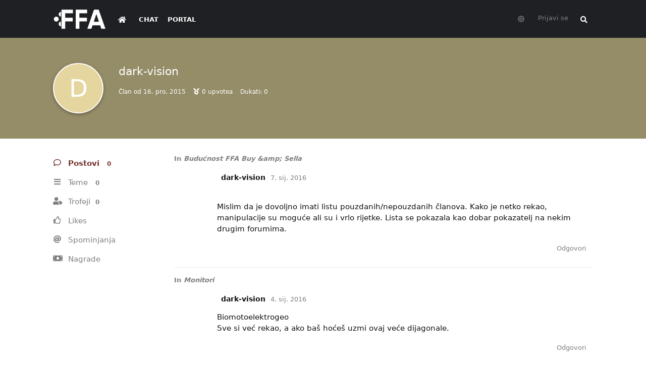

--- FILE ---
content_type: text/css
request_url: https://forum.ffa.hr/assets/forum.css?v=02ae92c4
body_size: 54212
content:
@import url('https://fonts.googleapis.com/css?family=Permanent+Marker&display=swap');.flatpickr-calendar{background:transparent;opacity:0;display:none;text-align:center;visibility:hidden;padding:0;-webkit-animation:none;animation:none;direction:ltr;border:0;font-size:14px;line-height:24px;border-radius:5px;position:absolute;width:307.875px;-webkit-box-sizing:border-box;box-sizing:border-box;-ms-touch-action:manipulation;touch-action:manipulation;background:#fff;-webkit-box-shadow:1px 0 0 #e6e6e6,-1px 0 0 #e6e6e6,0 1px 0 #e6e6e6,0 -1px 0 #e6e6e6,0 3px 13px rgba(0,0,0,0.08);box-shadow:1px 0 0 #e6e6e6,-1px 0 0 #e6e6e6,0 1px 0 #e6e6e6,0 -1px 0 #e6e6e6,0 3px 13px rgba(0,0,0,0.08)}.flatpickr-calendar.open,.flatpickr-calendar.inline{opacity:1;max-height:640px;visibility:visible}.flatpickr-calendar.open{display:inline-block;z-index:99999}.flatpickr-calendar.animate.open{-webkit-animation:fpFadeInDown 300ms cubic-bezier(.23,1,.32,1);animation:fpFadeInDown 300ms cubic-bezier(.23,1,.32,1)}.flatpickr-calendar.inline{display:block;position:relative;top:2px}.flatpickr-calendar.static{position:absolute;top:calc(100% + 2px)}.flatpickr-calendar.static.open{z-index:999;display:block}.flatpickr-calendar.multiMonth .flatpickr-days .dayContainer:nth-child(n+1) .flatpickr-day.inRange:nth-child(7n+7){-webkit-box-shadow:none !important;box-shadow:none !important}.flatpickr-calendar.multiMonth .flatpickr-days .dayContainer:nth-child(n+2) .flatpickr-day.inRange:nth-child(7n+1){-webkit-box-shadow:-2px 0 0 #e6e6e6,5px 0 0 #e6e6e6;box-shadow:-2px 0 0 #e6e6e6,5px 0 0 #e6e6e6}.flatpickr-calendar .hasWeeks .dayContainer,.flatpickr-calendar .hasTime .dayContainer{border-bottom:0;border-bottom-right-radius:0;border-bottom-left-radius:0}.flatpickr-calendar .hasWeeks .dayContainer{border-left:0}.flatpickr-calendar.hasTime .flatpickr-time{height:40px;border-top:1px solid #e6e6e6}.flatpickr-calendar.noCalendar.hasTime .flatpickr-time{height:auto}.flatpickr-calendar:before,.flatpickr-calendar:after{position:absolute;display:block;pointer-events:none;border:solid transparent;content:'';height:0;width:0;left:22px}.flatpickr-calendar.rightMost:before,.flatpickr-calendar.arrowRight:before,.flatpickr-calendar.rightMost:after,.flatpickr-calendar.arrowRight:after{left:auto;right:22px}.flatpickr-calendar.arrowCenter:before,.flatpickr-calendar.arrowCenter:after{left:50%;right:50%}.flatpickr-calendar:before{border-width:5px;margin:0 -5px}.flatpickr-calendar:after{border-width:4px;margin:0 -4px}.flatpickr-calendar.arrowTop:before,.flatpickr-calendar.arrowTop:after{bottom:100%}.flatpickr-calendar.arrowTop:before{border-bottom-color:#e6e6e6}.flatpickr-calendar.arrowTop:after{border-bottom-color:#fff}.flatpickr-calendar.arrowBottom:before,.flatpickr-calendar.arrowBottom:after{top:100%}.flatpickr-calendar.arrowBottom:before{border-top-color:#e6e6e6}.flatpickr-calendar.arrowBottom:after{border-top-color:#fff}.flatpickr-calendar:focus{outline:0}.flatpickr-wrapper{position:relative;display:inline-block}.flatpickr-months{display:-webkit-box;display:-webkit-flex;display:-ms-flexbox;display:flex}.flatpickr-months .flatpickr-month{background:transparent;color:rgba(0,0,0,0.9);fill:rgba(0,0,0,0.9);height:34px;line-height:1;text-align:center;position:relative;-webkit-user-select:none;-moz-user-select:none;-ms-user-select:none;user-select:none;overflow:hidden;-webkit-box-flex:1;-webkit-flex:1;-ms-flex:1;flex:1}.flatpickr-months .flatpickr-prev-month,.flatpickr-months .flatpickr-next-month{text-decoration:none;cursor:pointer;position:absolute;top:0;height:34px;padding:10px;z-index:3;color:rgba(0,0,0,0.9);fill:rgba(0,0,0,0.9)}.flatpickr-months .flatpickr-prev-month.flatpickr-disabled,.flatpickr-months .flatpickr-next-month.flatpickr-disabled{display:none}.flatpickr-months .flatpickr-prev-month i,.flatpickr-months .flatpickr-next-month i{position:relative}.flatpickr-months .flatpickr-prev-month.flatpickr-prev-month,.flatpickr-months .flatpickr-next-month.flatpickr-prev-month{/*
      /*rtl:begin:ignore*/left:0/*
      /*rtl:end:ignore*/}/*
      /*rtl:begin:ignore*/
/*
      /*rtl:end:ignore*/
.flatpickr-months .flatpickr-prev-month.flatpickr-next-month,.flatpickr-months .flatpickr-next-month.flatpickr-next-month{/*
      /*rtl:begin:ignore*/right:0/*
      /*rtl:end:ignore*/}/*
      /*rtl:begin:ignore*/
/*
      /*rtl:end:ignore*/
.flatpickr-months .flatpickr-prev-month:hover,.flatpickr-months .flatpickr-next-month:hover{color:#959ea9}.flatpickr-months .flatpickr-prev-month:hover svg,.flatpickr-months .flatpickr-next-month:hover svg{fill:#f64747}.flatpickr-months .flatpickr-prev-month svg,.flatpickr-months .flatpickr-next-month svg{width:14px;height:14px}.flatpickr-months .flatpickr-prev-month svg path,.flatpickr-months .flatpickr-next-month svg path{-webkit-transition:fill .1s;transition:fill .1s;fill:inherit}.numInputWrapper{position:relative;height:auto}.numInputWrapper input,.numInputWrapper span{display:inline-block}.numInputWrapper input{width:100%}.numInputWrapper input::-ms-clear{display:none}.numInputWrapper input::-webkit-outer-spin-button,.numInputWrapper input::-webkit-inner-spin-button{margin:0;-webkit-appearance:none}.numInputWrapper span{position:absolute;right:0;width:14px;padding:0 4px 0 2px;height:50%;line-height:50%;opacity:0;cursor:pointer;border:1px solid rgba(57,57,57,0.15);-webkit-box-sizing:border-box;box-sizing:border-box}.numInputWrapper span:hover{background:rgba(0,0,0,0.1)}.numInputWrapper span:active{background:rgba(0,0,0,0.2)}.numInputWrapper span:after{display:block;content:"";position:absolute}.numInputWrapper span.arrowUp{top:0;border-bottom:0}.numInputWrapper span.arrowUp:after{border-left:4px solid transparent;border-right:4px solid transparent;border-bottom:4px solid rgba(57,57,57,0.6);top:26%}.numInputWrapper span.arrowDown{top:50%}.numInputWrapper span.arrowDown:after{border-left:4px solid transparent;border-right:4px solid transparent;border-top:4px solid rgba(57,57,57,0.6);top:40%}.numInputWrapper span svg{width:inherit;height:auto}.numInputWrapper span svg path{fill:rgba(0,0,0,0.5)}.numInputWrapper:hover{background:rgba(0,0,0,0.05)}.numInputWrapper:hover span{opacity:1}.flatpickr-current-month{font-size:135%;line-height:inherit;font-weight:300;color:inherit;position:absolute;width:75%;left:12.5%;padding:7.48px 0 0 0;line-height:1;height:34px;display:inline-block;text-align:center;-webkit-transform:translate3d(0,0,0);transform:translate3d(0,0,0)}.flatpickr-current-month span.cur-month{font-family:inherit;font-weight:700;color:inherit;display:inline-block;margin-left:.5ch;padding:0}.flatpickr-current-month span.cur-month:hover{background:rgba(0,0,0,0.05)}.flatpickr-current-month .numInputWrapper{width:6ch;width:7ch\0;display:inline-block}.flatpickr-current-month .numInputWrapper span.arrowUp:after{border-bottom-color:rgba(0,0,0,0.9)}.flatpickr-current-month .numInputWrapper span.arrowDown:after{border-top-color:rgba(0,0,0,0.9)}.flatpickr-current-month input.cur-year{background:transparent;-webkit-box-sizing:border-box;box-sizing:border-box;color:inherit;cursor:text;padding:0 0 0 .5ch;margin:0;display:inline-block;font-size:inherit;font-family:inherit;font-weight:300;line-height:inherit;height:auto;border:0;border-radius:0;vertical-align:initial;-webkit-appearance:textfield;-moz-appearance:textfield;appearance:textfield}.flatpickr-current-month input.cur-year:focus{outline:0}.flatpickr-current-month input.cur-year[disabled],.flatpickr-current-month input.cur-year[disabled]:hover{font-size:100%;color:rgba(0,0,0,0.5);background:transparent;pointer-events:none}.flatpickr-current-month .flatpickr-monthDropdown-months{appearance:menulist;background:transparent;border:none;border-radius:0;box-sizing:border-box;color:inherit;cursor:pointer;font-size:inherit;font-family:inherit;font-weight:300;height:auto;line-height:inherit;margin:-1px 0 0 0;outline:none;padding:0 0 0 .5ch;position:relative;vertical-align:initial;-webkit-box-sizing:border-box;-webkit-appearance:menulist;-moz-appearance:menulist;width:auto}.flatpickr-current-month .flatpickr-monthDropdown-months:focus,.flatpickr-current-month .flatpickr-monthDropdown-months:active{outline:none}.flatpickr-current-month .flatpickr-monthDropdown-months:hover{background:rgba(0,0,0,0.05)}.flatpickr-current-month .flatpickr-monthDropdown-months .flatpickr-monthDropdown-month{background-color:transparent;outline:none;padding:0}.flatpickr-weekdays{background:transparent;text-align:center;overflow:hidden;width:100%;display:-webkit-box;display:-webkit-flex;display:-ms-flexbox;display:flex;-webkit-box-align:center;-webkit-align-items:center;-ms-flex-align:center;align-items:center;height:28px}.flatpickr-weekdays .flatpickr-weekdaycontainer{display:-webkit-box;display:-webkit-flex;display:-ms-flexbox;display:flex;-webkit-box-flex:1;-webkit-flex:1;-ms-flex:1;flex:1}span.flatpickr-weekday{cursor:default;font-size:90%;background:transparent;color:rgba(0,0,0,0.54);line-height:1;margin:0;text-align:center;display:block;-webkit-box-flex:1;-webkit-flex:1;-ms-flex:1;flex:1;font-weight:bolder}.dayContainer,.flatpickr-weeks{padding:1px 0 0 0}.flatpickr-days{position:relative;overflow:hidden;display:-webkit-box;display:-webkit-flex;display:-ms-flexbox;display:flex;-webkit-box-align:start;-webkit-align-items:flex-start;-ms-flex-align:start;align-items:flex-start;width:307.875px}.flatpickr-days:focus{outline:0}.dayContainer{padding:0;outline:0;text-align:left;width:307.875px;min-width:307.875px;max-width:307.875px;-webkit-box-sizing:border-box;box-sizing:border-box;display:inline-block;display:-ms-flexbox;display:-webkit-box;display:-webkit-flex;display:flex;-webkit-flex-wrap:wrap;flex-wrap:wrap;-ms-flex-wrap:wrap;-ms-flex-pack:justify;-webkit-justify-content:space-around;justify-content:space-around;-webkit-transform:translate3d(0,0,0);transform:translate3d(0,0,0);opacity:1}.dayContainer + .dayContainer{-webkit-box-shadow:-1px 0 0 #e6e6e6;box-shadow:-1px 0 0 #e6e6e6}.flatpickr-day{background:none;border:1px solid transparent;border-radius:150px;-webkit-box-sizing:border-box;box-sizing:border-box;color:#393939;cursor:pointer;font-weight:400;width:14.2857143%;-webkit-flex-basis:14.2857143%;-ms-flex-preferred-size:14.2857143%;flex-basis:14.2857143%;max-width:39px;height:39px;line-height:39px;margin:0;display:inline-block;position:relative;-webkit-box-pack:center;-webkit-justify-content:center;-ms-flex-pack:center;justify-content:center;text-align:center}.flatpickr-day.inRange,.flatpickr-day.prevMonthDay.inRange,.flatpickr-day.nextMonthDay.inRange,.flatpickr-day.today.inRange,.flatpickr-day.prevMonthDay.today.inRange,.flatpickr-day.nextMonthDay.today.inRange,.flatpickr-day:hover,.flatpickr-day.prevMonthDay:hover,.flatpickr-day.nextMonthDay:hover,.flatpickr-day:focus,.flatpickr-day.prevMonthDay:focus,.flatpickr-day.nextMonthDay:focus{cursor:pointer;outline:0;background:#e6e6e6;border-color:#e6e6e6}.flatpickr-day.today{border-color:#959ea9}.flatpickr-day.today:hover,.flatpickr-day.today:focus{border-color:#959ea9;background:#959ea9;color:#fff}.flatpickr-day.selected,.flatpickr-day.startRange,.flatpickr-day.endRange,.flatpickr-day.selected.inRange,.flatpickr-day.startRange.inRange,.flatpickr-day.endRange.inRange,.flatpickr-day.selected:focus,.flatpickr-day.startRange:focus,.flatpickr-day.endRange:focus,.flatpickr-day.selected:hover,.flatpickr-day.startRange:hover,.flatpickr-day.endRange:hover,.flatpickr-day.selected.prevMonthDay,.flatpickr-day.startRange.prevMonthDay,.flatpickr-day.endRange.prevMonthDay,.flatpickr-day.selected.nextMonthDay,.flatpickr-day.startRange.nextMonthDay,.flatpickr-day.endRange.nextMonthDay{background:#569ff7;-webkit-box-shadow:none;box-shadow:none;color:#fff;border-color:#569ff7}.flatpickr-day.selected.startRange,.flatpickr-day.startRange.startRange,.flatpickr-day.endRange.startRange{border-radius:50px 0 0 50px}.flatpickr-day.selected.endRange,.flatpickr-day.startRange.endRange,.flatpickr-day.endRange.endRange{border-radius:0 50px 50px 0}.flatpickr-day.selected.startRange + .endRange:not(:nth-child(7n+1)),.flatpickr-day.startRange.startRange + .endRange:not(:nth-child(7n+1)),.flatpickr-day.endRange.startRange + .endRange:not(:nth-child(7n+1)){-webkit-box-shadow:-10px 0 0 #569ff7;box-shadow:-10px 0 0 #569ff7}.flatpickr-day.selected.startRange.endRange,.flatpickr-day.startRange.startRange.endRange,.flatpickr-day.endRange.startRange.endRange{border-radius:50px}.flatpickr-day.inRange{border-radius:0;-webkit-box-shadow:-5px 0 0 #e6e6e6,5px 0 0 #e6e6e6;box-shadow:-5px 0 0 #e6e6e6,5px 0 0 #e6e6e6}.flatpickr-day.flatpickr-disabled,.flatpickr-day.flatpickr-disabled:hover,.flatpickr-day.prevMonthDay,.flatpickr-day.nextMonthDay,.flatpickr-day.notAllowed,.flatpickr-day.notAllowed.prevMonthDay,.flatpickr-day.notAllowed.nextMonthDay{color:rgba(57,57,57,0.3);background:transparent;border-color:transparent;cursor:default}.flatpickr-day.flatpickr-disabled,.flatpickr-day.flatpickr-disabled:hover{cursor:not-allowed;color:rgba(57,57,57,0.1)}.flatpickr-day.week.selected{border-radius:0;-webkit-box-shadow:-5px 0 0 #569ff7,5px 0 0 #569ff7;box-shadow:-5px 0 0 #569ff7,5px 0 0 #569ff7}.flatpickr-day.hidden{visibility:hidden}.rangeMode .flatpickr-day{margin-top:1px}.flatpickr-weekwrapper{float:left}.flatpickr-weekwrapper .flatpickr-weeks{padding:0 12px;-webkit-box-shadow:1px 0 0 #e6e6e6;box-shadow:1px 0 0 #e6e6e6}.flatpickr-weekwrapper .flatpickr-weekday{float:none;width:100%;line-height:28px}.flatpickr-weekwrapper span.flatpickr-day,.flatpickr-weekwrapper span.flatpickr-day:hover{display:block;width:100%;max-width:none;color:rgba(57,57,57,0.3);background:transparent;cursor:default;border:none}.flatpickr-innerContainer{display:block;display:-webkit-box;display:-webkit-flex;display:-ms-flexbox;display:flex;-webkit-box-sizing:border-box;box-sizing:border-box;overflow:hidden}.flatpickr-rContainer{display:inline-block;padding:0;-webkit-box-sizing:border-box;box-sizing:border-box}.flatpickr-time{text-align:center;outline:0;display:block;height:0;line-height:40px;max-height:40px;-webkit-box-sizing:border-box;box-sizing:border-box;overflow:hidden;display:-webkit-box;display:-webkit-flex;display:-ms-flexbox;display:flex}.flatpickr-time:after{content:"";display:table;clear:both}.flatpickr-time .numInputWrapper{-webkit-box-flex:1;-webkit-flex:1;-ms-flex:1;flex:1;width:40%;height:40px;float:left}.flatpickr-time .numInputWrapper span.arrowUp:after{border-bottom-color:#393939}.flatpickr-time .numInputWrapper span.arrowDown:after{border-top-color:#393939}.flatpickr-time.hasSeconds .numInputWrapper{width:26%}.flatpickr-time.time24hr .numInputWrapper{width:49%}.flatpickr-time input{background:transparent;-webkit-box-shadow:none;box-shadow:none;border:0;border-radius:0;text-align:center;margin:0;padding:0;height:inherit;line-height:inherit;color:#393939;font-size:14px;position:relative;-webkit-box-sizing:border-box;box-sizing:border-box;-webkit-appearance:textfield;-moz-appearance:textfield;appearance:textfield}.flatpickr-time input.flatpickr-hour{font-weight:bold}.flatpickr-time input.flatpickr-minute,.flatpickr-time input.flatpickr-second{font-weight:400}.flatpickr-time input:focus{outline:0;border:0}.flatpickr-time .flatpickr-time-separator,.flatpickr-time .flatpickr-am-pm{height:inherit;float:left;line-height:inherit;color:#393939;font-weight:bold;width:2%;-webkit-user-select:none;-moz-user-select:none;-ms-user-select:none;user-select:none;-webkit-align-self:center;-ms-flex-item-align:center;align-self:center}.flatpickr-time .flatpickr-am-pm{outline:0;width:18%;cursor:pointer;text-align:center;font-weight:400}.flatpickr-time input:hover,.flatpickr-time .flatpickr-am-pm:hover,.flatpickr-time input:focus,.flatpickr-time .flatpickr-am-pm:focus{background:#eee}.flatpickr-input[readonly]{cursor:pointer}@-webkit-keyframes fpFadeInDown{from{opacity:0;-webkit-transform:translate3d(0,-20px,0);transform:translate3d(0,-20px,0)}to{opacity:1;-webkit-transform:translate3d(0,0,0);transform:translate3d(0,0,0)}}@keyframes fpFadeInDown{from{opacity:0;-webkit-transform:translate3d(0,-20px,0);transform:translate3d(0,-20px,0)}to{opacity:1;-webkit-transform:translate3d(0,0,0);transform:translate3d(0,0,0)}}.carousel{position:relative;box-sizing:border-box}.carousel *,.carousel *:before,.carousel *:after{box-sizing:inherit}.carousel.is-draggable{cursor:move;cursor:grab}.carousel.is-dragging{cursor:move;cursor:grabbing}.carousel__viewport{position:relative;overflow:hidden;max-width:100%;max-height:100%}.carousel__track{display:flex}.carousel__slide{flex:0 0 auto;width:var(--carousel-slide-width, 60%);max-width:100%;padding:1rem;position:relative;overflow-x:hidden;overflow-y:auto;overscroll-behavior:contain}.has-dots{margin-bottom:calc(0.5rem + 22px)}.carousel__dots{margin:0 auto;padding:0;position:absolute;top:calc(100% + 0.5rem);left:0;right:0;display:flex;justify-content:center;list-style:none;user-select:none}.carousel__dots .carousel__dot{margin:0;padding:0;display:block;position:relative;width:22px;height:22px;cursor:pointer}.carousel__dots .carousel__dot:after{content:"";width:8px;height:8px;border-radius:50%;position:absolute;top:50%;left:50%;transform:translate(-50%, -50%);background-color:currentColor;opacity:.25;transition:opacity .15s ease-in-out}.carousel__dots .carousel__dot.is-selected:after{opacity:1}.carousel__button{width:var(--carousel-button-width, 48px);height:var(--carousel-button-height, 48px);padding:0;border:0;display:flex;justify-content:center;align-items:center;pointer-events:all;cursor:pointer;color:var(--carousel-button-color, currentColor);background:var(--carousel-button-bg, transparent);border-radius:var(--carousel-button-border-radius, 50%);box-shadow:var(--carousel-button-shadow, none);transition:opacity .15s ease}.carousel__button.is-prev,.carousel__button.is-next{position:absolute;top:50%;transform:translateY(-50%)}.carousel__button.is-prev{left:10px}.carousel__button.is-next{right:10px}.carousel__button[disabled]{cursor:default;opacity:.3}.carousel__button svg{width:var(--carousel-button-svg-width, 50%);height:var(--carousel-button-svg-height, 50%);fill:none;stroke:currentColor;stroke-width:var(--carousel-button-svg-stroke-width, 1.5);stroke-linejoin:bevel;stroke-linecap:round;filter:var(--carousel-button-svg-filter, none);pointer-events:none}html.with-fancybox{scroll-behavior:auto}body.compensate-for-scrollbar{overflow:hidden !important;touch-action:none}.fancybox__container{position:fixed;top:0;left:0;bottom:0;right:0;direction:ltr;margin:0;padding:env(safe-area-inset-top, 0px) env(safe-area-inset-right, 0px) env(safe-area-inset-bottom, 0px) env(safe-area-inset-left, 0px);box-sizing:border-box;display:flex;flex-direction:column;color:var(--fancybox-color, #fff);-webkit-tap-highlight-color:rgba(0,0,0,0);overflow:hidden;z-index:1050;outline:none;transform-origin:top left;--carousel-button-width: 48px;--carousel-button-height: 48px;--carousel-button-svg-width: 24px;--carousel-button-svg-height: 24px;--carousel-button-svg-stroke-width: 2.5;--carousel-button-svg-filter: drop-shadow(1px 1px 1px rgba(0, 0, 0, 0.4))}.fancybox__container *,.fancybox__container *::before,.fancybox__container *::after{box-sizing:inherit}.fancybox__container :focus{outline:none}body:not(.is-using-mouse) .fancybox__container :focus{box-shadow:0 0 0 1px #fff,0 0 0 2px var(--fancybox-accent-color, rgba(1, 210, 232, 0.94))}@media all and (min-width: 1024px){.fancybox__container{--carousel-button-width:48px;--carousel-button-height:48px;--carousel-button-svg-width:27px;--carousel-button-svg-height:27px}}.fancybox__backdrop{position:absolute;top:0;right:0;bottom:0;left:0;z-index:-1;background:var(--fancybox-bg, rgba(24, 24, 27, 0.92))}.fancybox__carousel{position:relative;flex:1 1 auto;min-height:0;height:100%;z-index:10}.fancybox__carousel.has-dots{margin-bottom:calc(0.5rem + 22px)}.fancybox__viewport{position:relative;width:100%;height:100%;overflow:visible;cursor:default}.fancybox__track{display:flex;height:100%}.fancybox__slide{flex:0 0 auto;width:100%;max-width:100%;margin:0;padding:48px 8px 8px 8px;position:relative;overscroll-behavior:contain;display:flex;flex-direction:column;outline:0;overflow:auto;--carousel-button-width: 36px;--carousel-button-height: 36px;--carousel-button-svg-width: 22px;--carousel-button-svg-height: 22px}.fancybox__slide::before,.fancybox__slide::after{content:"";flex:0 0 0;margin:auto}@media all and (min-width: 1024px){.fancybox__slide{padding:64px 100px}}.fancybox__content{margin:0 env(safe-area-inset-right, 0px) 0 env(safe-area-inset-left, 0px);padding:36px;color:var(--fancybox-content-color, #374151);background:var(--fancybox-content-bg, #fff);position:relative;align-self:center;display:flex;flex-direction:column;z-index:20}.fancybox__content :focus:not(.carousel__button.is-close){outline:thin dotted;box-shadow:none}.fancybox__caption{align-self:center;max-width:100%;margin:0;padding:1rem 0 0 0;line-height:1.375;color:var(--fancybox-color, currentColor);visibility:visible;cursor:auto;flex-shrink:0;overflow-wrap:anywhere}.is-loading .fancybox__caption{visibility:hidden}.fancybox__container>.carousel__dots{top:100%;color:var(--fancybox-color, #fff)}.fancybox__nav .carousel__button{z-index:40}.fancybox__nav .carousel__button.is-next{right:8px}@media all and (min-width: 1024px){.fancybox__nav .carousel__button.is-next{right:40px}}.fancybox__nav .carousel__button.is-prev{left:8px}@media all and (min-width: 1024px){.fancybox__nav .carousel__button.is-prev{left:40px}}.carousel__button.is-close{position:absolute;top:8px;right:8px;top:calc(env(safe-area-inset-top, 0px) + 8px);right:calc(env(safe-area-inset-right, 0px) + 8px);z-index:40}@media all and (min-width: 1024px){.carousel__button.is-close{right:40px}}.fancybox__content>.carousel__button.is-close{position:absolute;top:-40px;right:0;color:var(--fancybox-color, #fff)}.fancybox__no-click,.fancybox__no-click button{pointer-events:none}.fancybox__spinner{position:absolute;top:50%;left:50%;transform:translate(-50%, -50%);width:50px;height:50px;color:var(--fancybox-color, currentColor)}.fancybox__slide .fancybox__spinner{cursor:pointer;z-index:1053}.fancybox__spinner svg{animation:fancybox-rotate 2s linear infinite;transform-origin:center center;position:absolute;top:0;right:0;bottom:0;left:0;margin:auto;width:100%;height:100%}.fancybox__spinner svg circle{fill:none;stroke-width:2.75;stroke-miterlimit:10;stroke-dasharray:1,200;stroke-dashoffset:0;animation:fancybox-dash 1.5s ease-in-out infinite;stroke-linecap:round;stroke:currentColor}@keyframes fancybox-rotate{100%{transform:rotate(360deg)}}@keyframes fancybox-dash{0%{stroke-dasharray:1,200;stroke-dashoffset:0}50%{stroke-dasharray:89,200;stroke-dashoffset:-35px}100%{stroke-dasharray:89,200;stroke-dashoffset:-124px}}.fancybox__backdrop,.fancybox__caption,.fancybox__nav,.carousel__dots,.carousel__button.is-close{opacity:var(--fancybox-opacity, 1)}.fancybox__container.is-animated[aria-hidden=false] .fancybox__backdrop,.fancybox__container.is-animated[aria-hidden=false] .fancybox__caption,.fancybox__container.is-animated[aria-hidden=false] .fancybox__nav,.fancybox__container.is-animated[aria-hidden=false] .carousel__dots,.fancybox__container.is-animated[aria-hidden=false] .carousel__button.is-close{animation:.15s ease backwards fancybox-fadeIn}.fancybox__container.is-animated.is-closing .fancybox__backdrop,.fancybox__container.is-animated.is-closing .fancybox__caption,.fancybox__container.is-animated.is-closing .fancybox__nav,.fancybox__container.is-animated.is-closing .carousel__dots,.fancybox__container.is-animated.is-closing .carousel__button.is-close{animation:.15s ease both fancybox-fadeOut}.fancybox-fadeIn{animation:.15s ease both fancybox-fadeIn}.fancybox-fadeOut{animation:.1s ease both fancybox-fadeOut}.fancybox-zoomInUp{animation:.2s ease both fancybox-zoomInUp}.fancybox-zoomOutDown{animation:.15s ease both fancybox-zoomOutDown}.fancybox-throwOutUp{animation:.15s ease both fancybox-throwOutUp}.fancybox-throwOutDown{animation:.15s ease both fancybox-throwOutDown}@keyframes fancybox-fadeIn{from{opacity:0}to{opacity:1}}@keyframes fancybox-fadeOut{to{opacity:0}}@keyframes fancybox-zoomInUp{from{transform:scale(0.97) translate3d(0, 16px, 0);opacity:0}to{transform:scale(1) translate3d(0, 0, 0);opacity:1}}@keyframes fancybox-zoomOutDown{to{transform:scale(0.97) translate3d(0, 16px, 0);opacity:0}}@keyframes fancybox-throwOutUp{to{transform:translate3d(0, -30%, 0);opacity:0}}@keyframes fancybox-throwOutDown{to{transform:translate3d(0, 30%, 0);opacity:0}}.fancybox__carousel .carousel__slide{scrollbar-width:thin;scrollbar-color:#ccc rgba(255,255,255,.1)}.fancybox__carousel .carousel__slide::-webkit-scrollbar{width:8px;height:8px}.fancybox__carousel .carousel__slide::-webkit-scrollbar-track{background-color:rgba(255,255,255,.1)}.fancybox__carousel .carousel__slide::-webkit-scrollbar-thumb{background-color:#ccc;border-radius:2px;box-shadow:inset 0 0 4px rgba(0,0,0,.2)}.fancybox__carousel.is-draggable .fancybox__slide,.fancybox__carousel.is-draggable .fancybox__slide .fancybox__content{cursor:move;cursor:grab}.fancybox__carousel.is-dragging .fancybox__slide,.fancybox__carousel.is-dragging .fancybox__slide .fancybox__content{cursor:move;cursor:grabbing}.fancybox__carousel .fancybox__slide .fancybox__content{cursor:auto}.fancybox__carousel .fancybox__slide.can-zoom_in .fancybox__content{cursor:zoom-in}.fancybox__carousel .fancybox__slide.can-zoom_out .fancybox__content{cursor:zoom-out}.fancybox__carousel .fancybox__slide.is-draggable .fancybox__content{cursor:move;cursor:grab}.fancybox__carousel .fancybox__slide.is-dragging .fancybox__content{cursor:move;cursor:grabbing}.fancybox__image{transform-origin:0 0;user-select:none;transition:none}.has-image .fancybox__content{padding:0;background:rgba(0,0,0,0);min-height:1px}.is-closing .has-image .fancybox__content{overflow:visible}.has-image[data-image-fit=contain]{overflow:visible;touch-action:none}.has-image[data-image-fit=contain] .fancybox__content{flex-direction:row;flex-wrap:wrap}.has-image[data-image-fit=contain] .fancybox__image{max-width:100%;max-height:100%;object-fit:contain}.has-image[data-image-fit=contain-w]{overflow-x:hidden;overflow-y:auto}.has-image[data-image-fit=contain-w] .fancybox__content{min-height:auto}.has-image[data-image-fit=contain-w] .fancybox__image{max-width:100%;height:auto}.has-image[data-image-fit=cover]{overflow:visible;touch-action:none}.has-image[data-image-fit=cover] .fancybox__content{width:100%;height:100%}.has-image[data-image-fit=cover] .fancybox__image{width:100%;height:100%;object-fit:cover}.fancybox__carousel .fancybox__slide.has-iframe .fancybox__content,.fancybox__carousel .fancybox__slide.has-map .fancybox__content,.fancybox__carousel .fancybox__slide.has-pdf .fancybox__content,.fancybox__carousel .fancybox__slide.has-video .fancybox__content,.fancybox__carousel .fancybox__slide.has-html5video .fancybox__content{max-width:100%;flex-shrink:1;min-height:1px;overflow:visible}.fancybox__carousel .fancybox__slide.has-iframe .fancybox__content,.fancybox__carousel .fancybox__slide.has-map .fancybox__content,.fancybox__carousel .fancybox__slide.has-pdf .fancybox__content{width:100%;height:80%}.fancybox__carousel .fancybox__slide.has-video .fancybox__content,.fancybox__carousel .fancybox__slide.has-html5video .fancybox__content{width:960px;height:540px;max-width:100%;max-height:100%}.fancybox__carousel .fancybox__slide.has-map .fancybox__content,.fancybox__carousel .fancybox__slide.has-pdf .fancybox__content,.fancybox__carousel .fancybox__slide.has-video .fancybox__content,.fancybox__carousel .fancybox__slide.has-html5video .fancybox__content{padding:0;background:rgba(24,24,27,.9);color:#fff}.fancybox__carousel .fancybox__slide.has-map .fancybox__content{background:#e5e3df}.fancybox__html5video,.fancybox__iframe{border:0;display:block;height:100%;width:100%;background:rgba(0,0,0,0)}.fancybox-placeholder{position:absolute;width:1px;height:1px;padding:0;margin:-1px;overflow:hidden;clip:rect(0, 0, 0, 0);white-space:nowrap;border-width:0}.fancybox__thumbs{flex:0 0 auto;position:relative;padding:0px 3px;opacity:var(--fancybox-opacity, 1)}.fancybox__container.is-animated[aria-hidden=false] .fancybox__thumbs{animation:.15s ease-in backwards fancybox-fadeIn}.fancybox__container.is-animated.is-closing .fancybox__thumbs{opacity:0}.fancybox__thumbs .carousel__slide{flex:0 0 auto;width:var(--fancybox-thumbs-width, 96px);margin:0;padding:8px 3px;box-sizing:content-box;display:flex;align-items:center;justify-content:center;overflow:visible;cursor:pointer}.fancybox__thumbs .carousel__slide .fancybox__thumb::after{content:"";position:absolute;top:0;left:0;right:0;bottom:0;border-width:5px;border-style:solid;border-color:var(--fancybox-accent-color, rgba(34, 213, 233, 0.96));opacity:0;transition:opacity .15s ease;border-radius:var(--fancybox-thumbs-border-radius, 4px)}.fancybox__thumbs .carousel__slide.is-nav-selected .fancybox__thumb::after{opacity:.92}.fancybox__thumbs .carousel__slide>*{pointer-events:none;user-select:none}.fancybox__thumb{position:relative;width:100%;padding-top:calc(100%/(var(--fancybox-thumbs-ratio, 1.5)));background-size:cover;background-position:center center;background-color:rgba(255,255,255,.1);background-repeat:no-repeat;border-radius:var(--fancybox-thumbs-border-radius, 4px)}.fancybox__toolbar{position:absolute;top:0;right:0;left:0;z-index:20;background:linear-gradient(to top, hsla(0deg, 0%, 0%, 0) 0%, hsla(0deg, 0%, 0%, 0.006) 8.1%, hsla(0deg, 0%, 0%, 0.021) 15.5%, hsla(0deg, 0%, 0%, 0.046) 22.5%, hsla(0deg, 0%, 0%, 0.077) 29%, hsla(0deg, 0%, 0%, 0.114) 35.3%, hsla(0deg, 0%, 0%, 0.155) 41.2%, hsla(0deg, 0%, 0%, 0.198) 47.1%, hsla(0deg, 0%, 0%, 0.242) 52.9%, hsla(0deg, 0%, 0%, 0.285) 58.8%, hsla(0deg, 0%, 0%, 0.326) 64.7%, hsla(0deg, 0%, 0%, 0.363) 71%, hsla(0deg, 0%, 0%, 0.394) 77.5%, hsla(0deg, 0%, 0%, 0.419) 84.5%, hsla(0deg, 0%, 0%, 0.434) 91.9%, hsla(0deg, 0%, 0%, 0.44) 100%);padding:0;touch-action:none;display:flex;justify-content:space-between;--carousel-button-svg-width: 20px;--carousel-button-svg-height: 20px;opacity:var(--fancybox-opacity, 1);text-shadow:var(--fancybox-toolbar-text-shadow, 1px 1px 1px rgba(0, 0, 0, 0.4))}@media all and (min-width: 1024px){.fancybox__toolbar{padding:8px}}.fancybox__container.is-animated[aria-hidden=false] .fancybox__toolbar{animation:.15s ease-in backwards fancybox-fadeIn}.fancybox__container.is-animated.is-closing .fancybox__toolbar{opacity:0}.fancybox__toolbar__items{display:flex}.fancybox__toolbar__items--left{margin-right:auto}.fancybox__toolbar__items--center{position:absolute;left:50%;transform:translateX(-50%)}.fancybox__toolbar__items--right{margin-left:auto}@media(max-width: 640px){.fancybox__toolbar__items--center:not(:last-child){display:none}}.fancybox__counter{min-width:72px;padding:0 10px;line-height:var(--carousel-button-height, 48px);text-align:center;font-size:17px;font-variant-numeric:tabular-nums;-webkit-font-smoothing:subpixel-antialiased}.fancybox__progress{background:var(--fancybox-accent-color, rgba(34, 213, 233, 0.96));height:3px;left:0;position:absolute;right:0;top:0;transform:scaleX(0);transform-origin:0;transition-property:transform;transition-timing-function:linear;z-index:30;user-select:none}.fancybox__container:fullscreen::backdrop{opacity:0}.fancybox__button--fullscreen g:nth-child(2){display:none}.fancybox__container:fullscreen .fancybox__button--fullscreen g:nth-child(1){display:none}.fancybox__container:fullscreen .fancybox__button--fullscreen g:nth-child(2){display:block}.fancybox__button--slideshow g:nth-child(2){display:none}.fancybox__container.has-slideshow .fancybox__button--slideshow g:nth-child(1){display:none}.fancybox__container.has-slideshow .fancybox__button--slideshow g:nth-child(2){display:block}.carousel{position:relative;box-sizing:border-box}.carousel *,.carousel *:before,.carousel *:after{box-sizing:inherit}.carousel.is-draggable{cursor:move;cursor:grab}.carousel.is-dragging{cursor:move;cursor:grabbing}.carousel__viewport{position:relative;overflow:hidden;max-width:100%;max-height:100%}.carousel__track{display:flex}.carousel__slide{flex:0 0 auto;width:var(--carousel-slide-width, 60%);max-width:100%;padding:1rem;position:relative;overflow-x:hidden;overflow-y:auto;overscroll-behavior:contain}.has-dots{margin-bottom:calc(0.5rem + 22px)}.carousel__dots{margin:0 auto;padding:0;position:absolute;top:calc(100% + 0.5rem);left:0;right:0;display:flex;justify-content:center;list-style:none;user-select:none}.carousel__dots .carousel__dot{margin:0;padding:0;display:block;position:relative;width:22px;height:22px;cursor:pointer}.carousel__dots .carousel__dot:after{content:"";width:8px;height:8px;border-radius:50%;position:absolute;top:50%;left:50%;transform:translate(-50%, -50%);background-color:currentColor;opacity:.25;transition:opacity .15s ease-in-out}.carousel__dots .carousel__dot.is-selected:after{opacity:1}.carousel__button{width:var(--carousel-button-width, 48px);height:var(--carousel-button-height, 48px);padding:0;border:0;display:flex;justify-content:center;align-items:center;pointer-events:all;cursor:pointer;color:var(--carousel-button-color, currentColor);background:var(--carousel-button-bg, transparent);border-radius:var(--carousel-button-border-radius, 50%);box-shadow:var(--carousel-button-shadow, none);transition:opacity .15s ease}.carousel__button.is-prev,.carousel__button.is-next{position:absolute;top:50%;transform:translateY(-50%)}.carousel__button.is-prev{left:10px}.carousel__button.is-next{right:10px}.carousel__button[disabled]{cursor:default;opacity:.3}.carousel__button svg{width:var(--carousel-button-svg-width, 50%);height:var(--carousel-button-svg-height, 50%);fill:none;stroke:currentColor;stroke-width:var(--carousel-button-svg-stroke-width, 1.5);stroke-linejoin:bevel;stroke-linecap:round;filter:var(--carousel-button-svg-filter, none);pointer-events:none}.panzoom{position:relative;overflow:hidden;display:flex;flex-direction:column;align-items:center;justify-content:center}.panzoom__viewport{position:relative;width:100%;height:100%;min-height:1px;margin:auto}.panzoom__content{max-width:100%;max-height:100%;object-fit:contain;transform:translate3d(0, 0, 0) scale(1);transform-origin:0 0;transition:none;touch-action:none;user-select:none}.is-draggable{cursor:move;cursor:grab}.is-dragging{cursor:grabbing}.panzoom__controls{position:absolute;top:16px;left:16px;display:flex;flex-direction:column;transform-origin:top left;transform:scale(0.75)}.panzoom__button{cursor:pointer;margin:0;padding:10px;border:0;border-radius:0;color:#222;background:#eee}@media(hover: hover){.panzoom__button:hover{background:#ccc}}.panzoom__button svg{vertical-align:top;pointer-events:none;fill:none;stroke:currentColor;stroke-width:2;stroke-linecap:round;stroke-linejoin:round}/*!
 * Font Awesome Free 5.15.4 by @fontawesome - https://fontawesome.com
 * License - https://fontawesome.com/license/free (Icons: CC BY 4.0, Fonts: SIL OFL 1.1, Code: MIT License)
 */.fa,.fas,.far,.fal,.fad,.fab{-moz-osx-font-smoothing:grayscale;-webkit-font-smoothing:antialiased;display:inline-block;font-style:normal;font-variant:normal;text-rendering:auto;line-height:1}.fa-lg{font-size:1.33333333em;line-height:.75em;vertical-align:-.0667em}.fa-xs{font-size:.75em}.fa-sm{font-size:.875em}.fa-1x{font-size:1em}.fa-2x{font-size:2em}.fa-3x{font-size:3em}.fa-4x{font-size:4em}.fa-5x{font-size:5em}.fa-6x{font-size:6em}.fa-7x{font-size:7em}.fa-8x{font-size:8em}.fa-9x{font-size:9em}.fa-10x{font-size:10em}.fa-fw{text-align:center;width:1.25em}.fa-ul{list-style-type:none;margin-left:2.5em;padding-left:0}.fa-ul>li{position:relative}.fa-li{left:-2em;position:absolute;text-align:center;width:2em;line-height:inherit}.fa-border{border-radius:.1em;border:solid .08em #eee;padding:.2em .25em .15em}.fa-pull-left{float:left}.fa-pull-right{float:right}.fa.fa-pull-left,.fas.fa-pull-left,.far.fa-pull-left,.fal.fa-pull-left,.fab.fa-pull-left{margin-right:.3em}.fa.fa-pull-right,.fas.fa-pull-right,.far.fa-pull-right,.fal.fa-pull-right,.fab.fa-pull-right{margin-left:.3em}.fa-spin{animation:fa-spin 2s infinite linear}.fa-pulse{animation:fa-spin 1s infinite steps(8)}@keyframes fa-spin{0%{transform:rotate(0deg)}100%{transform:rotate(360deg)}}.fa-rotate-90{-ms-filter:"progid:DXImageTransform.Microsoft.BasicImage(rotation=1)";transform:rotate(90deg)}.fa-rotate-180{-ms-filter:"progid:DXImageTransform.Microsoft.BasicImage(rotation=2)";transform:rotate(180deg)}.fa-rotate-270{-ms-filter:"progid:DXImageTransform.Microsoft.BasicImage(rotation=3)";transform:rotate(270deg)}.fa-flip-horizontal{-ms-filter:"progid:DXImageTransform.Microsoft.BasicImage(rotation=0, mirror=1)";transform:scale(-1, 1)}.fa-flip-vertical{-ms-filter:"progid:DXImageTransform.Microsoft.BasicImage(rotation=2, mirror=1)";transform:scale(1, -1)}.fa-flip-both,.fa-flip-horizontal.fa-flip-vertical{-ms-filter:"progid:DXImageTransform.Microsoft.BasicImage(rotation=2, mirror=1)";transform:scale(-1, -1)}:root .fa-rotate-90,:root .fa-rotate-180,:root .fa-rotate-270,:root .fa-flip-horizontal,:root .fa-flip-vertical,:root .fa-flip-both{filter:none}.fa-stack{display:inline-block;height:2em;line-height:2em;position:relative;vertical-align:middle;width:2em}.fa-stack-1x,.fa-stack-2x{left:0;position:absolute;text-align:center;width:100%}.fa-stack-1x{line-height:inherit}.fa-stack-2x{font-size:2em}.fa-inverse{color:#fff}.fa-500px:before{content:"\f26e"}.fa-accessible-icon:before{content:"\f368"}.fa-accusoft:before{content:"\f369"}.fa-acquisitions-incorporated:before{content:"\f6af"}.fa-ad:before{content:"\f641"}.fa-address-book:before{content:"\f2b9"}.fa-address-card:before{content:"\f2bb"}.fa-adjust:before{content:"\f042"}.fa-adn:before{content:"\f170"}.fa-adversal:before{content:"\f36a"}.fa-affiliatetheme:before{content:"\f36b"}.fa-air-freshener:before{content:"\f5d0"}.fa-airbnb:before{content:"\f834"}.fa-algolia:before{content:"\f36c"}.fa-align-center:before{content:"\f037"}.fa-align-justify:before{content:"\f039"}.fa-align-left:before{content:"\f036"}.fa-align-right:before{content:"\f038"}.fa-alipay:before{content:"\f642"}.fa-allergies:before{content:"\f461"}.fa-amazon:before{content:"\f270"}.fa-amazon-pay:before{content:"\f42c"}.fa-ambulance:before{content:"\f0f9"}.fa-american-sign-language-interpreting:before{content:"\f2a3"}.fa-amilia:before{content:"\f36d"}.fa-anchor:before{content:"\f13d"}.fa-android:before{content:"\f17b"}.fa-angellist:before{content:"\f209"}.fa-angle-double-down:before{content:"\f103"}.fa-angle-double-left:before{content:"\f100"}.fa-angle-double-right:before{content:"\f101"}.fa-angle-double-up:before{content:"\f102"}.fa-angle-down:before{content:"\f107"}.fa-angle-left:before{content:"\f104"}.fa-angle-right:before{content:"\f105"}.fa-angle-up:before{content:"\f106"}.fa-angry:before{content:"\f556"}.fa-angrycreative:before{content:"\f36e"}.fa-angular:before{content:"\f420"}.fa-ankh:before{content:"\f644"}.fa-app-store:before{content:"\f36f"}.fa-app-store-ios:before{content:"\f370"}.fa-apper:before{content:"\f371"}.fa-apple:before{content:"\f179"}.fa-apple-alt:before{content:"\f5d1"}.fa-apple-pay:before{content:"\f415"}.fa-archive:before{content:"\f187"}.fa-archway:before{content:"\f557"}.fa-arrow-alt-circle-down:before{content:"\f358"}.fa-arrow-alt-circle-left:before{content:"\f359"}.fa-arrow-alt-circle-right:before{content:"\f35a"}.fa-arrow-alt-circle-up:before{content:"\f35b"}.fa-arrow-circle-down:before{content:"\f0ab"}.fa-arrow-circle-left:before{content:"\f0a8"}.fa-arrow-circle-right:before{content:"\f0a9"}.fa-arrow-circle-up:before{content:"\f0aa"}.fa-arrow-down:before{content:"\f063"}.fa-arrow-left:before{content:"\f060"}.fa-arrow-right:before{content:"\f061"}.fa-arrow-up:before{content:"\f062"}.fa-arrows-alt:before{content:"\f0b2"}.fa-arrows-alt-h:before{content:"\f337"}.fa-arrows-alt-v:before{content:"\f338"}.fa-artstation:before{content:"\f77a"}.fa-assistive-listening-systems:before{content:"\f2a2"}.fa-asterisk:before{content:"\f069"}.fa-asymmetrik:before{content:"\f372"}.fa-at:before{content:"\f1fa"}.fa-atlas:before{content:"\f558"}.fa-atlassian:before{content:"\f77b"}.fa-atom:before{content:"\f5d2"}.fa-audible:before{content:"\f373"}.fa-audio-description:before{content:"\f29e"}.fa-autoprefixer:before{content:"\f41c"}.fa-avianex:before{content:"\f374"}.fa-aviato:before{content:"\f421"}.fa-award:before{content:"\f559"}.fa-aws:before{content:"\f375"}.fa-baby:before{content:"\f77c"}.fa-baby-carriage:before{content:"\f77d"}.fa-backspace:before{content:"\f55a"}.fa-backward:before{content:"\f04a"}.fa-bacon:before{content:"\f7e5"}.fa-bacteria:before{content:"\e059"}.fa-bacterium:before{content:"\e05a"}.fa-bahai:before{content:"\f666"}.fa-balance-scale:before{content:"\f24e"}.fa-balance-scale-left:before{content:"\f515"}.fa-balance-scale-right:before{content:"\f516"}.fa-ban:before{content:"\f05e"}.fa-band-aid:before{content:"\f462"}.fa-bandcamp:before{content:"\f2d5"}.fa-barcode:before{content:"\f02a"}.fa-bars:before{content:"\f0c9"}.fa-baseball-ball:before{content:"\f433"}.fa-basketball-ball:before{content:"\f434"}.fa-bath:before{content:"\f2cd"}.fa-battery-empty:before{content:"\f244"}.fa-battery-full:before{content:"\f240"}.fa-battery-half:before{content:"\f242"}.fa-battery-quarter:before{content:"\f243"}.fa-battery-three-quarters:before{content:"\f241"}.fa-battle-net:before{content:"\f835"}.fa-bed:before{content:"\f236"}.fa-beer:before{content:"\f0fc"}.fa-behance:before{content:"\f1b4"}.fa-behance-square:before{content:"\f1b5"}.fa-bell:before{content:"\f0f3"}.fa-bell-slash:before{content:"\f1f6"}.fa-bezier-curve:before{content:"\f55b"}.fa-bible:before{content:"\f647"}.fa-bicycle:before{content:"\f206"}.fa-biking:before{content:"\f84a"}.fa-bimobject:before{content:"\f378"}.fa-binoculars:before{content:"\f1e5"}.fa-biohazard:before{content:"\f780"}.fa-birthday-cake:before{content:"\f1fd"}.fa-bitbucket:before{content:"\f171"}.fa-bitcoin:before{content:"\f379"}.fa-bity:before{content:"\f37a"}.fa-black-tie:before{content:"\f27e"}.fa-blackberry:before{content:"\f37b"}.fa-blender:before{content:"\f517"}.fa-blender-phone:before{content:"\f6b6"}.fa-blind:before{content:"\f29d"}.fa-blog:before{content:"\f781"}.fa-blogger:before{content:"\f37c"}.fa-blogger-b:before{content:"\f37d"}.fa-bluetooth:before{content:"\f293"}.fa-bluetooth-b:before{content:"\f294"}.fa-bold:before{content:"\f032"}.fa-bolt:before{content:"\f0e7"}.fa-bomb:before{content:"\f1e2"}.fa-bone:before{content:"\f5d7"}.fa-bong:before{content:"\f55c"}.fa-book:before{content:"\f02d"}.fa-book-dead:before{content:"\f6b7"}.fa-book-medical:before{content:"\f7e6"}.fa-book-open:before{content:"\f518"}.fa-book-reader:before{content:"\f5da"}.fa-bookmark:before{content:"\f02e"}.fa-bootstrap:before{content:"\f836"}.fa-border-all:before{content:"\f84c"}.fa-border-none:before{content:"\f850"}.fa-border-style:before{content:"\f853"}.fa-bowling-ball:before{content:"\f436"}.fa-box:before{content:"\f466"}.fa-box-open:before{content:"\f49e"}.fa-box-tissue:before{content:"\e05b"}.fa-boxes:before{content:"\f468"}.fa-braille:before{content:"\f2a1"}.fa-brain:before{content:"\f5dc"}.fa-bread-slice:before{content:"\f7ec"}.fa-briefcase:before{content:"\f0b1"}.fa-briefcase-medical:before{content:"\f469"}.fa-broadcast-tower:before{content:"\f519"}.fa-broom:before{content:"\f51a"}.fa-brush:before{content:"\f55d"}.fa-btc:before{content:"\f15a"}.fa-buffer:before{content:"\f837"}.fa-bug:before{content:"\f188"}.fa-building:before{content:"\f1ad"}.fa-bullhorn:before{content:"\f0a1"}.fa-bullseye:before{content:"\f140"}.fa-burn:before{content:"\f46a"}.fa-buromobelexperte:before{content:"\f37f"}.fa-bus:before{content:"\f207"}.fa-bus-alt:before{content:"\f55e"}.fa-business-time:before{content:"\f64a"}.fa-buy-n-large:before{content:"\f8a6"}.fa-buysellads:before{content:"\f20d"}.fa-calculator:before{content:"\f1ec"}.fa-calendar:before{content:"\f133"}.fa-calendar-alt:before{content:"\f073"}.fa-calendar-check:before{content:"\f274"}.fa-calendar-day:before{content:"\f783"}.fa-calendar-minus:before{content:"\f272"}.fa-calendar-plus:before{content:"\f271"}.fa-calendar-times:before{content:"\f273"}.fa-calendar-week:before{content:"\f784"}.fa-camera:before{content:"\f030"}.fa-camera-retro:before{content:"\f083"}.fa-campground:before{content:"\f6bb"}.fa-canadian-maple-leaf:before{content:"\f785"}.fa-candy-cane:before{content:"\f786"}.fa-cannabis:before{content:"\f55f"}.fa-capsules:before{content:"\f46b"}.fa-car:before{content:"\f1b9"}.fa-car-alt:before{content:"\f5de"}.fa-car-battery:before{content:"\f5df"}.fa-car-crash:before{content:"\f5e1"}.fa-car-side:before{content:"\f5e4"}.fa-caravan:before{content:"\f8ff"}.fa-caret-down:before{content:"\f0d7"}.fa-caret-left:before{content:"\f0d9"}.fa-caret-right:before{content:"\f0da"}.fa-caret-square-down:before{content:"\f150"}.fa-caret-square-left:before{content:"\f191"}.fa-caret-square-right:before{content:"\f152"}.fa-caret-square-up:before{content:"\f151"}.fa-caret-up:before{content:"\f0d8"}.fa-carrot:before{content:"\f787"}.fa-cart-arrow-down:before{content:"\f218"}.fa-cart-plus:before{content:"\f217"}.fa-cash-register:before{content:"\f788"}.fa-cat:before{content:"\f6be"}.fa-cc-amazon-pay:before{content:"\f42d"}.fa-cc-amex:before{content:"\f1f3"}.fa-cc-apple-pay:before{content:"\f416"}.fa-cc-diners-club:before{content:"\f24c"}.fa-cc-discover:before{content:"\f1f2"}.fa-cc-jcb:before{content:"\f24b"}.fa-cc-mastercard:before{content:"\f1f1"}.fa-cc-paypal:before{content:"\f1f4"}.fa-cc-stripe:before{content:"\f1f5"}.fa-cc-visa:before{content:"\f1f0"}.fa-centercode:before{content:"\f380"}.fa-centos:before{content:"\f789"}.fa-certificate:before{content:"\f0a3"}.fa-chair:before{content:"\f6c0"}.fa-chalkboard:before{content:"\f51b"}.fa-chalkboard-teacher:before{content:"\f51c"}.fa-charging-station:before{content:"\f5e7"}.fa-chart-area:before{content:"\f1fe"}.fa-chart-bar:before{content:"\f080"}.fa-chart-line:before{content:"\f201"}.fa-chart-pie:before{content:"\f200"}.fa-check:before{content:"\f00c"}.fa-check-circle:before{content:"\f058"}.fa-check-double:before{content:"\f560"}.fa-check-square:before{content:"\f14a"}.fa-cheese:before{content:"\f7ef"}.fa-chess:before{content:"\f439"}.fa-chess-bishop:before{content:"\f43a"}.fa-chess-board:before{content:"\f43c"}.fa-chess-king:before{content:"\f43f"}.fa-chess-knight:before{content:"\f441"}.fa-chess-pawn:before{content:"\f443"}.fa-chess-queen:before{content:"\f445"}.fa-chess-rook:before{content:"\f447"}.fa-chevron-circle-down:before{content:"\f13a"}.fa-chevron-circle-left:before{content:"\f137"}.fa-chevron-circle-right:before{content:"\f138"}.fa-chevron-circle-up:before{content:"\f139"}.fa-chevron-down:before{content:"\f078"}.fa-chevron-left:before{content:"\f053"}.fa-chevron-right:before{content:"\f054"}.fa-chevron-up:before{content:"\f077"}.fa-child:before{content:"\f1ae"}.fa-chrome:before{content:"\f268"}.fa-chromecast:before{content:"\f838"}.fa-church:before{content:"\f51d"}.fa-circle:before{content:"\f111"}.fa-circle-notch:before{content:"\f1ce"}.fa-city:before{content:"\f64f"}.fa-clinic-medical:before{content:"\f7f2"}.fa-clipboard:before{content:"\f328"}.fa-clipboard-check:before{content:"\f46c"}.fa-clipboard-list:before{content:"\f46d"}.fa-clock:before{content:"\f017"}.fa-clone:before{content:"\f24d"}.fa-closed-captioning:before{content:"\f20a"}.fa-cloud:before{content:"\f0c2"}.fa-cloud-download-alt:before{content:"\f381"}.fa-cloud-meatball:before{content:"\f73b"}.fa-cloud-moon:before{content:"\f6c3"}.fa-cloud-moon-rain:before{content:"\f73c"}.fa-cloud-rain:before{content:"\f73d"}.fa-cloud-showers-heavy:before{content:"\f740"}.fa-cloud-sun:before{content:"\f6c4"}.fa-cloud-sun-rain:before{content:"\f743"}.fa-cloud-upload-alt:before{content:"\f382"}.fa-cloudflare:before{content:"\e07d"}.fa-cloudscale:before{content:"\f383"}.fa-cloudsmith:before{content:"\f384"}.fa-cloudversify:before{content:"\f385"}.fa-cocktail:before{content:"\f561"}.fa-code:before{content:"\f121"}.fa-code-branch:before{content:"\f126"}.fa-codepen:before{content:"\f1cb"}.fa-codiepie:before{content:"\f284"}.fa-coffee:before{content:"\f0f4"}.fa-cog:before{content:"\f013"}.fa-cogs:before{content:"\f085"}.fa-coins:before{content:"\f51e"}.fa-columns:before{content:"\f0db"}.fa-comment:before{content:"\f075"}.fa-comment-alt:before{content:"\f27a"}.fa-comment-dollar:before{content:"\f651"}.fa-comment-dots:before{content:"\f4ad"}.fa-comment-medical:before{content:"\f7f5"}.fa-comment-slash:before{content:"\f4b3"}.fa-comments:before{content:"\f086"}.fa-comments-dollar:before{content:"\f653"}.fa-compact-disc:before{content:"\f51f"}.fa-compass:before{content:"\f14e"}.fa-compress:before{content:"\f066"}.fa-compress-alt:before{content:"\f422"}.fa-compress-arrows-alt:before{content:"\f78c"}.fa-concierge-bell:before{content:"\f562"}.fa-confluence:before{content:"\f78d"}.fa-connectdevelop:before{content:"\f20e"}.fa-contao:before{content:"\f26d"}.fa-cookie:before{content:"\f563"}.fa-cookie-bite:before{content:"\f564"}.fa-copy:before{content:"\f0c5"}.fa-copyright:before{content:"\f1f9"}.fa-cotton-bureau:before{content:"\f89e"}.fa-couch:before{content:"\f4b8"}.fa-cpanel:before{content:"\f388"}.fa-creative-commons:before{content:"\f25e"}.fa-creative-commons-by:before{content:"\f4e7"}.fa-creative-commons-nc:before{content:"\f4e8"}.fa-creative-commons-nc-eu:before{content:"\f4e9"}.fa-creative-commons-nc-jp:before{content:"\f4ea"}.fa-creative-commons-nd:before{content:"\f4eb"}.fa-creative-commons-pd:before{content:"\f4ec"}.fa-creative-commons-pd-alt:before{content:"\f4ed"}.fa-creative-commons-remix:before{content:"\f4ee"}.fa-creative-commons-sa:before{content:"\f4ef"}.fa-creative-commons-sampling:before{content:"\f4f0"}.fa-creative-commons-sampling-plus:before{content:"\f4f1"}.fa-creative-commons-share:before{content:"\f4f2"}.fa-creative-commons-zero:before{content:"\f4f3"}.fa-credit-card:before{content:"\f09d"}.fa-critical-role:before{content:"\f6c9"}.fa-crop:before{content:"\f125"}.fa-crop-alt:before{content:"\f565"}.fa-cross:before{content:"\f654"}.fa-crosshairs:before{content:"\f05b"}.fa-crow:before{content:"\f520"}.fa-crown:before{content:"\f521"}.fa-crutch:before{content:"\f7f7"}.fa-css3:before{content:"\f13c"}.fa-css3-alt:before{content:"\f38b"}.fa-cube:before{content:"\f1b2"}.fa-cubes:before{content:"\f1b3"}.fa-cut:before{content:"\f0c4"}.fa-cuttlefish:before{content:"\f38c"}.fa-d-and-d:before{content:"\f38d"}.fa-d-and-d-beyond:before{content:"\f6ca"}.fa-dailymotion:before{content:"\e052"}.fa-dashcube:before{content:"\f210"}.fa-database:before{content:"\f1c0"}.fa-deaf:before{content:"\f2a4"}.fa-deezer:before{content:"\e077"}.fa-delicious:before{content:"\f1a5"}.fa-democrat:before{content:"\f747"}.fa-deploydog:before{content:"\f38e"}.fa-deskpro:before{content:"\f38f"}.fa-desktop:before{content:"\f108"}.fa-dev:before{content:"\f6cc"}.fa-deviantart:before{content:"\f1bd"}.fa-dharmachakra:before{content:"\f655"}.fa-dhl:before{content:"\f790"}.fa-diagnoses:before{content:"\f470"}.fa-diaspora:before{content:"\f791"}.fa-dice:before{content:"\f522"}.fa-dice-d20:before{content:"\f6cf"}.fa-dice-d6:before{content:"\f6d1"}.fa-dice-five:before{content:"\f523"}.fa-dice-four:before{content:"\f524"}.fa-dice-one:before{content:"\f525"}.fa-dice-six:before{content:"\f526"}.fa-dice-three:before{content:"\f527"}.fa-dice-two:before{content:"\f528"}.fa-digg:before{content:"\f1a6"}.fa-digital-ocean:before{content:"\f391"}.fa-digital-tachograph:before{content:"\f566"}.fa-directions:before{content:"\f5eb"}.fa-discord:before{content:"\f392"}.fa-discourse:before{content:"\f393"}.fa-disease:before{content:"\f7fa"}.fa-divide:before{content:"\f529"}.fa-dizzy:before{content:"\f567"}.fa-dna:before{content:"\f471"}.fa-dochub:before{content:"\f394"}.fa-docker:before{content:"\f395"}.fa-dog:before{content:"\f6d3"}.fa-dollar-sign:before{content:"\f155"}.fa-dolly:before{content:"\f472"}.fa-dolly-flatbed:before{content:"\f474"}.fa-donate:before{content:"\f4b9"}.fa-door-closed:before{content:"\f52a"}.fa-door-open:before{content:"\f52b"}.fa-dot-circle:before{content:"\f192"}.fa-dove:before{content:"\f4ba"}.fa-download:before{content:"\f019"}.fa-draft2digital:before{content:"\f396"}.fa-drafting-compass:before{content:"\f568"}.fa-dragon:before{content:"\f6d5"}.fa-draw-polygon:before{content:"\f5ee"}.fa-dribbble:before{content:"\f17d"}.fa-dribbble-square:before{content:"\f397"}.fa-dropbox:before{content:"\f16b"}.fa-drum:before{content:"\f569"}.fa-drum-steelpan:before{content:"\f56a"}.fa-drumstick-bite:before{content:"\f6d7"}.fa-drupal:before{content:"\f1a9"}.fa-dumbbell:before{content:"\f44b"}.fa-dumpster:before{content:"\f793"}.fa-dumpster-fire:before{content:"\f794"}.fa-dungeon:before{content:"\f6d9"}.fa-dyalog:before{content:"\f399"}.fa-earlybirds:before{content:"\f39a"}.fa-ebay:before{content:"\f4f4"}.fa-edge:before{content:"\f282"}.fa-edge-legacy:before{content:"\e078"}.fa-edit:before{content:"\f044"}.fa-egg:before{content:"\f7fb"}.fa-eject:before{content:"\f052"}.fa-elementor:before{content:"\f430"}.fa-ellipsis-h:before{content:"\f141"}.fa-ellipsis-v:before{content:"\f142"}.fa-ello:before{content:"\f5f1"}.fa-ember:before{content:"\f423"}.fa-empire:before{content:"\f1d1"}.fa-envelope:before{content:"\f0e0"}.fa-envelope-open:before{content:"\f2b6"}.fa-envelope-open-text:before{content:"\f658"}.fa-envelope-square:before{content:"\f199"}.fa-envira:before{content:"\f299"}.fa-equals:before{content:"\f52c"}.fa-eraser:before{content:"\f12d"}.fa-erlang:before{content:"\f39d"}.fa-ethereum:before{content:"\f42e"}.fa-ethernet:before{content:"\f796"}.fa-etsy:before{content:"\f2d7"}.fa-euro-sign:before{content:"\f153"}.fa-evernote:before{content:"\f839"}.fa-exchange-alt:before{content:"\f362"}.fa-exclamation:before{content:"\f12a"}.fa-exclamation-circle:before{content:"\f06a"}.fa-exclamation-triangle:before{content:"\f071"}.fa-expand:before{content:"\f065"}.fa-expand-alt:before{content:"\f424"}.fa-expand-arrows-alt:before{content:"\f31e"}.fa-expeditedssl:before{content:"\f23e"}.fa-external-link-alt:before{content:"\f35d"}.fa-external-link-square-alt:before{content:"\f360"}.fa-eye:before{content:"\f06e"}.fa-eye-dropper:before{content:"\f1fb"}.fa-eye-slash:before{content:"\f070"}.fa-facebook:before{content:"\f09a"}.fa-facebook-f:before{content:"\f39e"}.fa-facebook-messenger:before{content:"\f39f"}.fa-facebook-square:before{content:"\f082"}.fa-fan:before{content:"\f863"}.fa-fantasy-flight-games:before{content:"\f6dc"}.fa-fast-backward:before{content:"\f049"}.fa-fast-forward:before{content:"\f050"}.fa-faucet:before{content:"\e005"}.fa-fax:before{content:"\f1ac"}.fa-feather:before{content:"\f52d"}.fa-feather-alt:before{content:"\f56b"}.fa-fedex:before{content:"\f797"}.fa-fedora:before{content:"\f798"}.fa-female:before{content:"\f182"}.fa-fighter-jet:before{content:"\f0fb"}.fa-figma:before{content:"\f799"}.fa-file:before{content:"\f15b"}.fa-file-alt:before{content:"\f15c"}.fa-file-archive:before{content:"\f1c6"}.fa-file-audio:before{content:"\f1c7"}.fa-file-code:before{content:"\f1c9"}.fa-file-contract:before{content:"\f56c"}.fa-file-csv:before{content:"\f6dd"}.fa-file-download:before{content:"\f56d"}.fa-file-excel:before{content:"\f1c3"}.fa-file-export:before{content:"\f56e"}.fa-file-image:before{content:"\f1c5"}.fa-file-import:before{content:"\f56f"}.fa-file-invoice:before{content:"\f570"}.fa-file-invoice-dollar:before{content:"\f571"}.fa-file-medical:before{content:"\f477"}.fa-file-medical-alt:before{content:"\f478"}.fa-file-pdf:before{content:"\f1c1"}.fa-file-powerpoint:before{content:"\f1c4"}.fa-file-prescription:before{content:"\f572"}.fa-file-signature:before{content:"\f573"}.fa-file-upload:before{content:"\f574"}.fa-file-video:before{content:"\f1c8"}.fa-file-word:before{content:"\f1c2"}.fa-fill:before{content:"\f575"}.fa-fill-drip:before{content:"\f576"}.fa-film:before{content:"\f008"}.fa-filter:before{content:"\f0b0"}.fa-fingerprint:before{content:"\f577"}.fa-fire:before{content:"\f06d"}.fa-fire-alt:before{content:"\f7e4"}.fa-fire-extinguisher:before{content:"\f134"}.fa-firefox:before{content:"\f269"}.fa-firefox-browser:before{content:"\e007"}.fa-first-aid:before{content:"\f479"}.fa-first-order:before{content:"\f2b0"}.fa-first-order-alt:before{content:"\f50a"}.fa-firstdraft:before{content:"\f3a1"}.fa-fish:before{content:"\f578"}.fa-fist-raised:before{content:"\f6de"}.fa-flag:before{content:"\f024"}.fa-flag-checkered:before{content:"\f11e"}.fa-flag-usa:before{content:"\f74d"}.fa-flask:before{content:"\f0c3"}.fa-flickr:before{content:"\f16e"}.fa-flipboard:before{content:"\f44d"}.fa-flushed:before{content:"\f579"}.fa-fly:before{content:"\f417"}.fa-folder:before{content:"\f07b"}.fa-folder-minus:before{content:"\f65d"}.fa-folder-open:before{content:"\f07c"}.fa-folder-plus:before{content:"\f65e"}.fa-font:before{content:"\f031"}.fa-font-awesome:before{content:"\f2b4"}.fa-font-awesome-alt:before{content:"\f35c"}.fa-font-awesome-flag:before{content:"\f425"}.fa-font-awesome-logo-full:before{content:"\f4e6"}.fa-fonticons:before{content:"\f280"}.fa-fonticons-fi:before{content:"\f3a2"}.fa-football-ball:before{content:"\f44e"}.fa-fort-awesome:before{content:"\f286"}.fa-fort-awesome-alt:before{content:"\f3a3"}.fa-forumbee:before{content:"\f211"}.fa-forward:before{content:"\f04e"}.fa-foursquare:before{content:"\f180"}.fa-free-code-camp:before{content:"\f2c5"}.fa-freebsd:before{content:"\f3a4"}.fa-frog:before{content:"\f52e"}.fa-frown:before{content:"\f119"}.fa-frown-open:before{content:"\f57a"}.fa-fulcrum:before{content:"\f50b"}.fa-funnel-dollar:before{content:"\f662"}.fa-futbol:before{content:"\f1e3"}.fa-galactic-republic:before{content:"\f50c"}.fa-galactic-senate:before{content:"\f50d"}.fa-gamepad:before{content:"\f11b"}.fa-gas-pump:before{content:"\f52f"}.fa-gavel:before{content:"\f0e3"}.fa-gem:before{content:"\f3a5"}.fa-genderless:before{content:"\f22d"}.fa-get-pocket:before{content:"\f265"}.fa-gg:before{content:"\f260"}.fa-gg-circle:before{content:"\f261"}.fa-ghost:before{content:"\f6e2"}.fa-gift:before{content:"\f06b"}.fa-gifts:before{content:"\f79c"}.fa-git:before{content:"\f1d3"}.fa-git-alt:before{content:"\f841"}.fa-git-square:before{content:"\f1d2"}.fa-github:before{content:"\f09b"}.fa-github-alt:before{content:"\f113"}.fa-github-square:before{content:"\f092"}.fa-gitkraken:before{content:"\f3a6"}.fa-gitlab:before{content:"\f296"}.fa-gitter:before{content:"\f426"}.fa-glass-cheers:before{content:"\f79f"}.fa-glass-martini:before{content:"\f000"}.fa-glass-martini-alt:before{content:"\f57b"}.fa-glass-whiskey:before{content:"\f7a0"}.fa-glasses:before{content:"\f530"}.fa-glide:before{content:"\f2a5"}.fa-glide-g:before{content:"\f2a6"}.fa-globe:before{content:"\f0ac"}.fa-globe-africa:before{content:"\f57c"}.fa-globe-americas:before{content:"\f57d"}.fa-globe-asia:before{content:"\f57e"}.fa-globe-europe:before{content:"\f7a2"}.fa-gofore:before{content:"\f3a7"}.fa-golf-ball:before{content:"\f450"}.fa-goodreads:before{content:"\f3a8"}.fa-goodreads-g:before{content:"\f3a9"}.fa-google:before{content:"\f1a0"}.fa-google-drive:before{content:"\f3aa"}.fa-google-pay:before{content:"\e079"}.fa-google-play:before{content:"\f3ab"}.fa-google-plus:before{content:"\f2b3"}.fa-google-plus-g:before{content:"\f0d5"}.fa-google-plus-square:before{content:"\f0d4"}.fa-google-wallet:before{content:"\f1ee"}.fa-gopuram:before{content:"\f664"}.fa-graduation-cap:before{content:"\f19d"}.fa-gratipay:before{content:"\f184"}.fa-grav:before{content:"\f2d6"}.fa-greater-than:before{content:"\f531"}.fa-greater-than-equal:before{content:"\f532"}.fa-grimace:before{content:"\f57f"}.fa-grin:before{content:"\f580"}.fa-grin-alt:before{content:"\f581"}.fa-grin-beam:before{content:"\f582"}.fa-grin-beam-sweat:before{content:"\f583"}.fa-grin-hearts:before{content:"\f584"}.fa-grin-squint:before{content:"\f585"}.fa-grin-squint-tears:before{content:"\f586"}.fa-grin-stars:before{content:"\f587"}.fa-grin-tears:before{content:"\f588"}.fa-grin-tongue:before{content:"\f589"}.fa-grin-tongue-squint:before{content:"\f58a"}.fa-grin-tongue-wink:before{content:"\f58b"}.fa-grin-wink:before{content:"\f58c"}.fa-grip-horizontal:before{content:"\f58d"}.fa-grip-lines:before{content:"\f7a4"}.fa-grip-lines-vertical:before{content:"\f7a5"}.fa-grip-vertical:before{content:"\f58e"}.fa-gripfire:before{content:"\f3ac"}.fa-grunt:before{content:"\f3ad"}.fa-guilded:before{content:"\e07e"}.fa-guitar:before{content:"\f7a6"}.fa-gulp:before{content:"\f3ae"}.fa-h-square:before{content:"\f0fd"}.fa-hacker-news:before{content:"\f1d4"}.fa-hacker-news-square:before{content:"\f3af"}.fa-hackerrank:before{content:"\f5f7"}.fa-hamburger:before{content:"\f805"}.fa-hammer:before{content:"\f6e3"}.fa-hamsa:before{content:"\f665"}.fa-hand-holding:before{content:"\f4bd"}.fa-hand-holding-heart:before{content:"\f4be"}.fa-hand-holding-medical:before{content:"\e05c"}.fa-hand-holding-usd:before{content:"\f4c0"}.fa-hand-holding-water:before{content:"\f4c1"}.fa-hand-lizard:before{content:"\f258"}.fa-hand-middle-finger:before{content:"\f806"}.fa-hand-paper:before{content:"\f256"}.fa-hand-peace:before{content:"\f25b"}.fa-hand-point-down:before{content:"\f0a7"}.fa-hand-point-left:before{content:"\f0a5"}.fa-hand-point-right:before{content:"\f0a4"}.fa-hand-point-up:before{content:"\f0a6"}.fa-hand-pointer:before{content:"\f25a"}.fa-hand-rock:before{content:"\f255"}.fa-hand-scissors:before{content:"\f257"}.fa-hand-sparkles:before{content:"\e05d"}.fa-hand-spock:before{content:"\f259"}.fa-hands:before{content:"\f4c2"}.fa-hands-helping:before{content:"\f4c4"}.fa-hands-wash:before{content:"\e05e"}.fa-handshake:before{content:"\f2b5"}.fa-handshake-alt-slash:before{content:"\e05f"}.fa-handshake-slash:before{content:"\e060"}.fa-hanukiah:before{content:"\f6e6"}.fa-hard-hat:before{content:"\f807"}.fa-hashtag:before{content:"\f292"}.fa-hat-cowboy:before{content:"\f8c0"}.fa-hat-cowboy-side:before{content:"\f8c1"}.fa-hat-wizard:before{content:"\f6e8"}.fa-hdd:before{content:"\f0a0"}.fa-head-side-cough:before{content:"\e061"}.fa-head-side-cough-slash:before{content:"\e062"}.fa-head-side-mask:before{content:"\e063"}.fa-head-side-virus:before{content:"\e064"}.fa-heading:before{content:"\f1dc"}.fa-headphones:before{content:"\f025"}.fa-headphones-alt:before{content:"\f58f"}.fa-headset:before{content:"\f590"}.fa-heart:before{content:"\f004"}.fa-heart-broken:before{content:"\f7a9"}.fa-heartbeat:before{content:"\f21e"}.fa-helicopter:before{content:"\f533"}.fa-highlighter:before{content:"\f591"}.fa-hiking:before{content:"\f6ec"}.fa-hippo:before{content:"\f6ed"}.fa-hips:before{content:"\f452"}.fa-hire-a-helper:before{content:"\f3b0"}.fa-history:before{content:"\f1da"}.fa-hive:before{content:"\e07f"}.fa-hockey-puck:before{content:"\f453"}.fa-holly-berry:before{content:"\f7aa"}.fa-home:before{content:"\f015"}.fa-hooli:before{content:"\f427"}.fa-hornbill:before{content:"\f592"}.fa-horse:before{content:"\f6f0"}.fa-horse-head:before{content:"\f7ab"}.fa-hospital:before{content:"\f0f8"}.fa-hospital-alt:before{content:"\f47d"}.fa-hospital-symbol:before{content:"\f47e"}.fa-hospital-user:before{content:"\f80d"}.fa-hot-tub:before{content:"\f593"}.fa-hotdog:before{content:"\f80f"}.fa-hotel:before{content:"\f594"}.fa-hotjar:before{content:"\f3b1"}.fa-hourglass:before{content:"\f254"}.fa-hourglass-end:before{content:"\f253"}.fa-hourglass-half:before{content:"\f252"}.fa-hourglass-start:before{content:"\f251"}.fa-house-damage:before{content:"\f6f1"}.fa-house-user:before{content:"\e065"}.fa-houzz:before{content:"\f27c"}.fa-hryvnia:before{content:"\f6f2"}.fa-html5:before{content:"\f13b"}.fa-hubspot:before{content:"\f3b2"}.fa-i-cursor:before{content:"\f246"}.fa-ice-cream:before{content:"\f810"}.fa-icicles:before{content:"\f7ad"}.fa-icons:before{content:"\f86d"}.fa-id-badge:before{content:"\f2c1"}.fa-id-card:before{content:"\f2c2"}.fa-id-card-alt:before{content:"\f47f"}.fa-ideal:before{content:"\e013"}.fa-igloo:before{content:"\f7ae"}.fa-image:before{content:"\f03e"}.fa-images:before{content:"\f302"}.fa-imdb:before{content:"\f2d8"}.fa-inbox:before{content:"\f01c"}.fa-indent:before{content:"\f03c"}.fa-industry:before{content:"\f275"}.fa-infinity:before{content:"\f534"}.fa-info:before{content:"\f129"}.fa-info-circle:before{content:"\f05a"}.fa-innosoft:before{content:"\e080"}.fa-instagram:before{content:"\f16d"}.fa-instagram-square:before{content:"\e055"}.fa-instalod:before{content:"\e081"}.fa-intercom:before{content:"\f7af"}.fa-internet-explorer:before{content:"\f26b"}.fa-invision:before{content:"\f7b0"}.fa-ioxhost:before{content:"\f208"}.fa-italic:before{content:"\f033"}.fa-itch-io:before{content:"\f83a"}.fa-itunes:before{content:"\f3b4"}.fa-itunes-note:before{content:"\f3b5"}.fa-java:before{content:"\f4e4"}.fa-jedi:before{content:"\f669"}.fa-jedi-order:before{content:"\f50e"}.fa-jenkins:before{content:"\f3b6"}.fa-jira:before{content:"\f7b1"}.fa-joget:before{content:"\f3b7"}.fa-joint:before{content:"\f595"}.fa-joomla:before{content:"\f1aa"}.fa-journal-whills:before{content:"\f66a"}.fa-js:before{content:"\f3b8"}.fa-js-square:before{content:"\f3b9"}.fa-jsfiddle:before{content:"\f1cc"}.fa-kaaba:before{content:"\f66b"}.fa-kaggle:before{content:"\f5fa"}.fa-key:before{content:"\f084"}.fa-keybase:before{content:"\f4f5"}.fa-keyboard:before{content:"\f11c"}.fa-keycdn:before{content:"\f3ba"}.fa-khanda:before{content:"\f66d"}.fa-kickstarter:before{content:"\f3bb"}.fa-kickstarter-k:before{content:"\f3bc"}.fa-kiss:before{content:"\f596"}.fa-kiss-beam:before{content:"\f597"}.fa-kiss-wink-heart:before{content:"\f598"}.fa-kiwi-bird:before{content:"\f535"}.fa-korvue:before{content:"\f42f"}.fa-landmark:before{content:"\f66f"}.fa-language:before{content:"\f1ab"}.fa-laptop:before{content:"\f109"}.fa-laptop-code:before{content:"\f5fc"}.fa-laptop-house:before{content:"\e066"}.fa-laptop-medical:before{content:"\f812"}.fa-laravel:before{content:"\f3bd"}.fa-lastfm:before{content:"\f202"}.fa-lastfm-square:before{content:"\f203"}.fa-laugh:before{content:"\f599"}.fa-laugh-beam:before{content:"\f59a"}.fa-laugh-squint:before{content:"\f59b"}.fa-laugh-wink:before{content:"\f59c"}.fa-layer-group:before{content:"\f5fd"}.fa-leaf:before{content:"\f06c"}.fa-leanpub:before{content:"\f212"}.fa-lemon:before{content:"\f094"}.fa-less:before{content:"\f41d"}.fa-less-than:before{content:"\f536"}.fa-less-than-equal:before{content:"\f537"}.fa-level-down-alt:before{content:"\f3be"}.fa-level-up-alt:before{content:"\f3bf"}.fa-life-ring:before{content:"\f1cd"}.fa-lightbulb:before{content:"\f0eb"}.fa-line:before{content:"\f3c0"}.fa-link:before{content:"\f0c1"}.fa-linkedin:before{content:"\f08c"}.fa-linkedin-in:before{content:"\f0e1"}.fa-linode:before{content:"\f2b8"}.fa-linux:before{content:"\f17c"}.fa-lira-sign:before{content:"\f195"}.fa-list:before{content:"\f03a"}.fa-list-alt:before{content:"\f022"}.fa-list-ol:before{content:"\f0cb"}.fa-list-ul:before{content:"\f0ca"}.fa-location-arrow:before{content:"\f124"}.fa-lock:before{content:"\f023"}.fa-lock-open:before{content:"\f3c1"}.fa-long-arrow-alt-down:before{content:"\f309"}.fa-long-arrow-alt-left:before{content:"\f30a"}.fa-long-arrow-alt-right:before{content:"\f30b"}.fa-long-arrow-alt-up:before{content:"\f30c"}.fa-low-vision:before{content:"\f2a8"}.fa-luggage-cart:before{content:"\f59d"}.fa-lungs:before{content:"\f604"}.fa-lungs-virus:before{content:"\e067"}.fa-lyft:before{content:"\f3c3"}.fa-magento:before{content:"\f3c4"}.fa-magic:before{content:"\f0d0"}.fa-magnet:before{content:"\f076"}.fa-mail-bulk:before{content:"\f674"}.fa-mailchimp:before{content:"\f59e"}.fa-male:before{content:"\f183"}.fa-mandalorian:before{content:"\f50f"}.fa-map:before{content:"\f279"}.fa-map-marked:before{content:"\f59f"}.fa-map-marked-alt:before{content:"\f5a0"}.fa-map-marker:before{content:"\f041"}.fa-map-marker-alt:before{content:"\f3c5"}.fa-map-pin:before{content:"\f276"}.fa-map-signs:before{content:"\f277"}.fa-markdown:before{content:"\f60f"}.fa-marker:before{content:"\f5a1"}.fa-mars:before{content:"\f222"}.fa-mars-double:before{content:"\f227"}.fa-mars-stroke:before{content:"\f229"}.fa-mars-stroke-h:before{content:"\f22b"}.fa-mars-stroke-v:before{content:"\f22a"}.fa-mask:before{content:"\f6fa"}.fa-mastodon:before{content:"\f4f6"}.fa-maxcdn:before{content:"\f136"}.fa-mdb:before{content:"\f8ca"}.fa-medal:before{content:"\f5a2"}.fa-medapps:before{content:"\f3c6"}.fa-medium:before{content:"\f23a"}.fa-medium-m:before{content:"\f3c7"}.fa-medkit:before{content:"\f0fa"}.fa-medrt:before{content:"\f3c8"}.fa-meetup:before{content:"\f2e0"}.fa-megaport:before{content:"\f5a3"}.fa-meh:before{content:"\f11a"}.fa-meh-blank:before{content:"\f5a4"}.fa-meh-rolling-eyes:before{content:"\f5a5"}.fa-memory:before{content:"\f538"}.fa-mendeley:before{content:"\f7b3"}.fa-menorah:before{content:"\f676"}.fa-mercury:before{content:"\f223"}.fa-meteor:before{content:"\f753"}.fa-microblog:before{content:"\e01a"}.fa-microchip:before{content:"\f2db"}.fa-microphone:before{content:"\f130"}.fa-microphone-alt:before{content:"\f3c9"}.fa-microphone-alt-slash:before{content:"\f539"}.fa-microphone-slash:before{content:"\f131"}.fa-microscope:before{content:"\f610"}.fa-microsoft:before{content:"\f3ca"}.fa-minus:before{content:"\f068"}.fa-minus-circle:before{content:"\f056"}.fa-minus-square:before{content:"\f146"}.fa-mitten:before{content:"\f7b5"}.fa-mix:before{content:"\f3cb"}.fa-mixcloud:before{content:"\f289"}.fa-mixer:before{content:"\e056"}.fa-mizuni:before{content:"\f3cc"}.fa-mobile:before{content:"\f10b"}.fa-mobile-alt:before{content:"\f3cd"}.fa-modx:before{content:"\f285"}.fa-monero:before{content:"\f3d0"}.fa-money-bill:before{content:"\f0d6"}.fa-money-bill-alt:before{content:"\f3d1"}.fa-money-bill-wave:before{content:"\f53a"}.fa-money-bill-wave-alt:before{content:"\f53b"}.fa-money-check:before{content:"\f53c"}.fa-money-check-alt:before{content:"\f53d"}.fa-monument:before{content:"\f5a6"}.fa-moon:before{content:"\f186"}.fa-mortar-pestle:before{content:"\f5a7"}.fa-mosque:before{content:"\f678"}.fa-motorcycle:before{content:"\f21c"}.fa-mountain:before{content:"\f6fc"}.fa-mouse:before{content:"\f8cc"}.fa-mouse-pointer:before{content:"\f245"}.fa-mug-hot:before{content:"\f7b6"}.fa-music:before{content:"\f001"}.fa-napster:before{content:"\f3d2"}.fa-neos:before{content:"\f612"}.fa-network-wired:before{content:"\f6ff"}.fa-neuter:before{content:"\f22c"}.fa-newspaper:before{content:"\f1ea"}.fa-nimblr:before{content:"\f5a8"}.fa-node:before{content:"\f419"}.fa-node-js:before{content:"\f3d3"}.fa-not-equal:before{content:"\f53e"}.fa-notes-medical:before{content:"\f481"}.fa-npm:before{content:"\f3d4"}.fa-ns8:before{content:"\f3d5"}.fa-nutritionix:before{content:"\f3d6"}.fa-object-group:before{content:"\f247"}.fa-object-ungroup:before{content:"\f248"}.fa-octopus-deploy:before{content:"\e082"}.fa-odnoklassniki:before{content:"\f263"}.fa-odnoklassniki-square:before{content:"\f264"}.fa-oil-can:before{content:"\f613"}.fa-old-republic:before{content:"\f510"}.fa-om:before{content:"\f679"}.fa-opencart:before{content:"\f23d"}.fa-openid:before{content:"\f19b"}.fa-opera:before{content:"\f26a"}.fa-optin-monster:before{content:"\f23c"}.fa-orcid:before{content:"\f8d2"}.fa-osi:before{content:"\f41a"}.fa-otter:before{content:"\f700"}.fa-outdent:before{content:"\f03b"}.fa-page4:before{content:"\f3d7"}.fa-pagelines:before{content:"\f18c"}.fa-pager:before{content:"\f815"}.fa-paint-brush:before{content:"\f1fc"}.fa-paint-roller:before{content:"\f5aa"}.fa-palette:before{content:"\f53f"}.fa-palfed:before{content:"\f3d8"}.fa-pallet:before{content:"\f482"}.fa-paper-plane:before{content:"\f1d8"}.fa-paperclip:before{content:"\f0c6"}.fa-parachute-box:before{content:"\f4cd"}.fa-paragraph:before{content:"\f1dd"}.fa-parking:before{content:"\f540"}.fa-passport:before{content:"\f5ab"}.fa-pastafarianism:before{content:"\f67b"}.fa-paste:before{content:"\f0ea"}.fa-patreon:before{content:"\f3d9"}.fa-pause:before{content:"\f04c"}.fa-pause-circle:before{content:"\f28b"}.fa-paw:before{content:"\f1b0"}.fa-paypal:before{content:"\f1ed"}.fa-peace:before{content:"\f67c"}.fa-pen:before{content:"\f304"}.fa-pen-alt:before{content:"\f305"}.fa-pen-fancy:before{content:"\f5ac"}.fa-pen-nib:before{content:"\f5ad"}.fa-pen-square:before{content:"\f14b"}.fa-pencil-alt:before{content:"\f303"}.fa-pencil-ruler:before{content:"\f5ae"}.fa-penny-arcade:before{content:"\f704"}.fa-people-arrows:before{content:"\e068"}.fa-people-carry:before{content:"\f4ce"}.fa-pepper-hot:before{content:"\f816"}.fa-perbyte:before{content:"\e083"}.fa-percent:before{content:"\f295"}.fa-percentage:before{content:"\f541"}.fa-periscope:before{content:"\f3da"}.fa-person-booth:before{content:"\f756"}.fa-phabricator:before{content:"\f3db"}.fa-phoenix-framework:before{content:"\f3dc"}.fa-phoenix-squadron:before{content:"\f511"}.fa-phone:before{content:"\f095"}.fa-phone-alt:before{content:"\f879"}.fa-phone-slash:before{content:"\f3dd"}.fa-phone-square:before{content:"\f098"}.fa-phone-square-alt:before{content:"\f87b"}.fa-phone-volume:before{content:"\f2a0"}.fa-photo-video:before{content:"\f87c"}.fa-php:before{content:"\f457"}.fa-pied-piper:before{content:"\f2ae"}.fa-pied-piper-alt:before{content:"\f1a8"}.fa-pied-piper-hat:before{content:"\f4e5"}.fa-pied-piper-pp:before{content:"\f1a7"}.fa-pied-piper-square:before{content:"\e01e"}.fa-piggy-bank:before{content:"\f4d3"}.fa-pills:before{content:"\f484"}.fa-pinterest:before{content:"\f0d2"}.fa-pinterest-p:before{content:"\f231"}.fa-pinterest-square:before{content:"\f0d3"}.fa-pizza-slice:before{content:"\f818"}.fa-place-of-worship:before{content:"\f67f"}.fa-plane:before{content:"\f072"}.fa-plane-arrival:before{content:"\f5af"}.fa-plane-departure:before{content:"\f5b0"}.fa-plane-slash:before{content:"\e069"}.fa-play:before{content:"\f04b"}.fa-play-circle:before{content:"\f144"}.fa-playstation:before{content:"\f3df"}.fa-plug:before{content:"\f1e6"}.fa-plus:before{content:"\f067"}.fa-plus-circle:before{content:"\f055"}.fa-plus-square:before{content:"\f0fe"}.fa-podcast:before{content:"\f2ce"}.fa-poll:before{content:"\f681"}.fa-poll-h:before{content:"\f682"}.fa-poo:before{content:"\f2fe"}.fa-poo-storm:before{content:"\f75a"}.fa-poop:before{content:"\f619"}.fa-portrait:before{content:"\f3e0"}.fa-pound-sign:before{content:"\f154"}.fa-power-off:before{content:"\f011"}.fa-pray:before{content:"\f683"}.fa-praying-hands:before{content:"\f684"}.fa-prescription:before{content:"\f5b1"}.fa-prescription-bottle:before{content:"\f485"}.fa-prescription-bottle-alt:before{content:"\f486"}.fa-print:before{content:"\f02f"}.fa-procedures:before{content:"\f487"}.fa-product-hunt:before{content:"\f288"}.fa-project-diagram:before{content:"\f542"}.fa-pump-medical:before{content:"\e06a"}.fa-pump-soap:before{content:"\e06b"}.fa-pushed:before{content:"\f3e1"}.fa-puzzle-piece:before{content:"\f12e"}.fa-python:before{content:"\f3e2"}.fa-qq:before{content:"\f1d6"}.fa-qrcode:before{content:"\f029"}.fa-question:before{content:"\f128"}.fa-question-circle:before{content:"\f059"}.fa-quidditch:before{content:"\f458"}.fa-quinscape:before{content:"\f459"}.fa-quora:before{content:"\f2c4"}.fa-quote-left:before{content:"\f10d"}.fa-quote-right:before{content:"\f10e"}.fa-quran:before{content:"\f687"}.fa-r-project:before{content:"\f4f7"}.fa-radiation:before{content:"\f7b9"}.fa-radiation-alt:before{content:"\f7ba"}.fa-rainbow:before{content:"\f75b"}.fa-random:before{content:"\f074"}.fa-raspberry-pi:before{content:"\f7bb"}.fa-ravelry:before{content:"\f2d9"}.fa-react:before{content:"\f41b"}.fa-reacteurope:before{content:"\f75d"}.fa-readme:before{content:"\f4d5"}.fa-rebel:before{content:"\f1d0"}.fa-receipt:before{content:"\f543"}.fa-record-vinyl:before{content:"\f8d9"}.fa-recycle:before{content:"\f1b8"}.fa-red-river:before{content:"\f3e3"}.fa-reddit:before{content:"\f1a1"}.fa-reddit-alien:before{content:"\f281"}.fa-reddit-square:before{content:"\f1a2"}.fa-redhat:before{content:"\f7bc"}.fa-redo:before{content:"\f01e"}.fa-redo-alt:before{content:"\f2f9"}.fa-registered:before{content:"\f25d"}.fa-remove-format:before{content:"\f87d"}.fa-renren:before{content:"\f18b"}.fa-reply:before{content:"\f3e5"}.fa-reply-all:before{content:"\f122"}.fa-replyd:before{content:"\f3e6"}.fa-republican:before{content:"\f75e"}.fa-researchgate:before{content:"\f4f8"}.fa-resolving:before{content:"\f3e7"}.fa-restroom:before{content:"\f7bd"}.fa-retweet:before{content:"\f079"}.fa-rev:before{content:"\f5b2"}.fa-ribbon:before{content:"\f4d6"}.fa-ring:before{content:"\f70b"}.fa-road:before{content:"\f018"}.fa-robot:before{content:"\f544"}.fa-rocket:before{content:"\f135"}.fa-rocketchat:before{content:"\f3e8"}.fa-rockrms:before{content:"\f3e9"}.fa-route:before{content:"\f4d7"}.fa-rss:before{content:"\f09e"}.fa-rss-square:before{content:"\f143"}.fa-ruble-sign:before{content:"\f158"}.fa-ruler:before{content:"\f545"}.fa-ruler-combined:before{content:"\f546"}.fa-ruler-horizontal:before{content:"\f547"}.fa-ruler-vertical:before{content:"\f548"}.fa-running:before{content:"\f70c"}.fa-rupee-sign:before{content:"\f156"}.fa-rust:before{content:"\e07a"}.fa-sad-cry:before{content:"\f5b3"}.fa-sad-tear:before{content:"\f5b4"}.fa-safari:before{content:"\f267"}.fa-salesforce:before{content:"\f83b"}.fa-sass:before{content:"\f41e"}.fa-satellite:before{content:"\f7bf"}.fa-satellite-dish:before{content:"\f7c0"}.fa-save:before{content:"\f0c7"}.fa-schlix:before{content:"\f3ea"}.fa-school:before{content:"\f549"}.fa-screwdriver:before{content:"\f54a"}.fa-scribd:before{content:"\f28a"}.fa-scroll:before{content:"\f70e"}.fa-sd-card:before{content:"\f7c2"}.fa-search:before{content:"\f002"}.fa-search-dollar:before{content:"\f688"}.fa-search-location:before{content:"\f689"}.fa-search-minus:before{content:"\f010"}.fa-search-plus:before{content:"\f00e"}.fa-searchengin:before{content:"\f3eb"}.fa-seedling:before{content:"\f4d8"}.fa-sellcast:before{content:"\f2da"}.fa-sellsy:before{content:"\f213"}.fa-server:before{content:"\f233"}.fa-servicestack:before{content:"\f3ec"}.fa-shapes:before{content:"\f61f"}.fa-share:before{content:"\f064"}.fa-share-alt:before{content:"\f1e0"}.fa-share-alt-square:before{content:"\f1e1"}.fa-share-square:before{content:"\f14d"}.fa-shekel-sign:before{content:"\f20b"}.fa-shield-alt:before{content:"\f3ed"}.fa-shield-virus:before{content:"\e06c"}.fa-ship:before{content:"\f21a"}.fa-shipping-fast:before{content:"\f48b"}.fa-shirtsinbulk:before{content:"\f214"}.fa-shoe-prints:before{content:"\f54b"}.fa-shopify:before{content:"\e057"}.fa-shopping-bag:before{content:"\f290"}.fa-shopping-basket:before{content:"\f291"}.fa-shopping-cart:before{content:"\f07a"}.fa-shopware:before{content:"\f5b5"}.fa-shower:before{content:"\f2cc"}.fa-shuttle-van:before{content:"\f5b6"}.fa-sign:before{content:"\f4d9"}.fa-sign-in-alt:before{content:"\f2f6"}.fa-sign-language:before{content:"\f2a7"}.fa-sign-out-alt:before{content:"\f2f5"}.fa-signal:before{content:"\f012"}.fa-signature:before{content:"\f5b7"}.fa-sim-card:before{content:"\f7c4"}.fa-simplybuilt:before{content:"\f215"}.fa-sink:before{content:"\e06d"}.fa-sistrix:before{content:"\f3ee"}.fa-sitemap:before{content:"\f0e8"}.fa-sith:before{content:"\f512"}.fa-skating:before{content:"\f7c5"}.fa-sketch:before{content:"\f7c6"}.fa-skiing:before{content:"\f7c9"}.fa-skiing-nordic:before{content:"\f7ca"}.fa-skull:before{content:"\f54c"}.fa-skull-crossbones:before{content:"\f714"}.fa-skyatlas:before{content:"\f216"}.fa-skype:before{content:"\f17e"}.fa-slack:before{content:"\f198"}.fa-slack-hash:before{content:"\f3ef"}.fa-slash:before{content:"\f715"}.fa-sleigh:before{content:"\f7cc"}.fa-sliders-h:before{content:"\f1de"}.fa-slideshare:before{content:"\f1e7"}.fa-smile:before{content:"\f118"}.fa-smile-beam:before{content:"\f5b8"}.fa-smile-wink:before{content:"\f4da"}.fa-smog:before{content:"\f75f"}.fa-smoking:before{content:"\f48d"}.fa-smoking-ban:before{content:"\f54d"}.fa-sms:before{content:"\f7cd"}.fa-snapchat:before{content:"\f2ab"}.fa-snapchat-ghost:before{content:"\f2ac"}.fa-snapchat-square:before{content:"\f2ad"}.fa-snowboarding:before{content:"\f7ce"}.fa-snowflake:before{content:"\f2dc"}.fa-snowman:before{content:"\f7d0"}.fa-snowplow:before{content:"\f7d2"}.fa-soap:before{content:"\e06e"}.fa-socks:before{content:"\f696"}.fa-solar-panel:before{content:"\f5ba"}.fa-sort:before{content:"\f0dc"}.fa-sort-alpha-down:before{content:"\f15d"}.fa-sort-alpha-down-alt:before{content:"\f881"}.fa-sort-alpha-up:before{content:"\f15e"}.fa-sort-alpha-up-alt:before{content:"\f882"}.fa-sort-amount-down:before{content:"\f160"}.fa-sort-amount-down-alt:before{content:"\f884"}.fa-sort-amount-up:before{content:"\f161"}.fa-sort-amount-up-alt:before{content:"\f885"}.fa-sort-down:before{content:"\f0dd"}.fa-sort-numeric-down:before{content:"\f162"}.fa-sort-numeric-down-alt:before{content:"\f886"}.fa-sort-numeric-up:before{content:"\f163"}.fa-sort-numeric-up-alt:before{content:"\f887"}.fa-sort-up:before{content:"\f0de"}.fa-soundcloud:before{content:"\f1be"}.fa-sourcetree:before{content:"\f7d3"}.fa-spa:before{content:"\f5bb"}.fa-space-shuttle:before{content:"\f197"}.fa-speakap:before{content:"\f3f3"}.fa-speaker-deck:before{content:"\f83c"}.fa-spell-check:before{content:"\f891"}.fa-spider:before{content:"\f717"}.fa-spinner:before{content:"\f110"}.fa-splotch:before{content:"\f5bc"}.fa-spotify:before{content:"\f1bc"}.fa-spray-can:before{content:"\f5bd"}.fa-square:before{content:"\f0c8"}.fa-square-full:before{content:"\f45c"}.fa-square-root-alt:before{content:"\f698"}.fa-squarespace:before{content:"\f5be"}.fa-stack-exchange:before{content:"\f18d"}.fa-stack-overflow:before{content:"\f16c"}.fa-stackpath:before{content:"\f842"}.fa-stamp:before{content:"\f5bf"}.fa-star:before{content:"\f005"}.fa-star-and-crescent:before{content:"\f699"}.fa-star-half:before{content:"\f089"}.fa-star-half-alt:before{content:"\f5c0"}.fa-star-of-david:before{content:"\f69a"}.fa-star-of-life:before{content:"\f621"}.fa-staylinked:before{content:"\f3f5"}.fa-steam:before{content:"\f1b6"}.fa-steam-square:before{content:"\f1b7"}.fa-steam-symbol:before{content:"\f3f6"}.fa-step-backward:before{content:"\f048"}.fa-step-forward:before{content:"\f051"}.fa-stethoscope:before{content:"\f0f1"}.fa-sticker-mule:before{content:"\f3f7"}.fa-sticky-note:before{content:"\f249"}.fa-stop:before{content:"\f04d"}.fa-stop-circle:before{content:"\f28d"}.fa-stopwatch:before{content:"\f2f2"}.fa-stopwatch-20:before{content:"\e06f"}.fa-store:before{content:"\f54e"}.fa-store-alt:before{content:"\f54f"}.fa-store-alt-slash:before{content:"\e070"}.fa-store-slash:before{content:"\e071"}.fa-strava:before{content:"\f428"}.fa-stream:before{content:"\f550"}.fa-street-view:before{content:"\f21d"}.fa-strikethrough:before{content:"\f0cc"}.fa-stripe:before{content:"\f429"}.fa-stripe-s:before{content:"\f42a"}.fa-stroopwafel:before{content:"\f551"}.fa-studiovinari:before{content:"\f3f8"}.fa-stumbleupon:before{content:"\f1a4"}.fa-stumbleupon-circle:before{content:"\f1a3"}.fa-subscript:before{content:"\f12c"}.fa-subway:before{content:"\f239"}.fa-suitcase:before{content:"\f0f2"}.fa-suitcase-rolling:before{content:"\f5c1"}.fa-sun:before{content:"\f185"}.fa-superpowers:before{content:"\f2dd"}.fa-superscript:before{content:"\f12b"}.fa-supple:before{content:"\f3f9"}.fa-surprise:before{content:"\f5c2"}.fa-suse:before{content:"\f7d6"}.fa-swatchbook:before{content:"\f5c3"}.fa-swift:before{content:"\f8e1"}.fa-swimmer:before{content:"\f5c4"}.fa-swimming-pool:before{content:"\f5c5"}.fa-symfony:before{content:"\f83d"}.fa-synagogue:before{content:"\f69b"}.fa-sync:before{content:"\f021"}.fa-sync-alt:before{content:"\f2f1"}.fa-syringe:before{content:"\f48e"}.fa-table:before{content:"\f0ce"}.fa-table-tennis:before{content:"\f45d"}.fa-tablet:before{content:"\f10a"}.fa-tablet-alt:before{content:"\f3fa"}.fa-tablets:before{content:"\f490"}.fa-tachometer-alt:before{content:"\f3fd"}.fa-tag:before{content:"\f02b"}.fa-tags:before{content:"\f02c"}.fa-tape:before{content:"\f4db"}.fa-tasks:before{content:"\f0ae"}.fa-taxi:before{content:"\f1ba"}.fa-teamspeak:before{content:"\f4f9"}.fa-teeth:before{content:"\f62e"}.fa-teeth-open:before{content:"\f62f"}.fa-telegram:before{content:"\f2c6"}.fa-telegram-plane:before{content:"\f3fe"}.fa-temperature-high:before{content:"\f769"}.fa-temperature-low:before{content:"\f76b"}.fa-tencent-weibo:before{content:"\f1d5"}.fa-tenge:before{content:"\f7d7"}.fa-terminal:before{content:"\f120"}.fa-text-height:before{content:"\f034"}.fa-text-width:before{content:"\f035"}.fa-th:before{content:"\f00a"}.fa-th-large:before{content:"\f009"}.fa-th-list:before{content:"\f00b"}.fa-the-red-yeti:before{content:"\f69d"}.fa-theater-masks:before{content:"\f630"}.fa-themeco:before{content:"\f5c6"}.fa-themeisle:before{content:"\f2b2"}.fa-thermometer:before{content:"\f491"}.fa-thermometer-empty:before{content:"\f2cb"}.fa-thermometer-full:before{content:"\f2c7"}.fa-thermometer-half:before{content:"\f2c9"}.fa-thermometer-quarter:before{content:"\f2ca"}.fa-thermometer-three-quarters:before{content:"\f2c8"}.fa-think-peaks:before{content:"\f731"}.fa-thumbs-down:before{content:"\f165"}.fa-thumbs-up:before{content:"\f164"}.fa-thumbtack:before{content:"\f08d"}.fa-ticket-alt:before{content:"\f3ff"}.fa-tiktok:before{content:"\e07b"}.fa-times:before{content:"\f00d"}.fa-times-circle:before{content:"\f057"}.fa-tint:before{content:"\f043"}.fa-tint-slash:before{content:"\f5c7"}.fa-tired:before{content:"\f5c8"}.fa-toggle-off:before{content:"\f204"}.fa-toggle-on:before{content:"\f205"}.fa-toilet:before{content:"\f7d8"}.fa-toilet-paper:before{content:"\f71e"}.fa-toilet-paper-slash:before{content:"\e072"}.fa-toolbox:before{content:"\f552"}.fa-tools:before{content:"\f7d9"}.fa-tooth:before{content:"\f5c9"}.fa-torah:before{content:"\f6a0"}.fa-torii-gate:before{content:"\f6a1"}.fa-tractor:before{content:"\f722"}.fa-trade-federation:before{content:"\f513"}.fa-trademark:before{content:"\f25c"}.fa-traffic-light:before{content:"\f637"}.fa-trailer:before{content:"\e041"}.fa-train:before{content:"\f238"}.fa-tram:before{content:"\f7da"}.fa-transgender:before{content:"\f224"}.fa-transgender-alt:before{content:"\f225"}.fa-trash:before{content:"\f1f8"}.fa-trash-alt:before{content:"\f2ed"}.fa-trash-restore:before{content:"\f829"}.fa-trash-restore-alt:before{content:"\f82a"}.fa-tree:before{content:"\f1bb"}.fa-trello:before{content:"\f181"}.fa-trophy:before{content:"\f091"}.fa-truck:before{content:"\f0d1"}.fa-truck-loading:before{content:"\f4de"}.fa-truck-monster:before{content:"\f63b"}.fa-truck-moving:before{content:"\f4df"}.fa-truck-pickup:before{content:"\f63c"}.fa-tshirt:before{content:"\f553"}.fa-tty:before{content:"\f1e4"}.fa-tumblr:before{content:"\f173"}.fa-tumblr-square:before{content:"\f174"}.fa-tv:before{content:"\f26c"}.fa-twitch:before{content:"\f1e8"}.fa-twitter:before{content:"\f099"}.fa-twitter-square:before{content:"\f081"}.fa-typo3:before{content:"\f42b"}.fa-uber:before{content:"\f402"}.fa-ubuntu:before{content:"\f7df"}.fa-uikit:before{content:"\f403"}.fa-umbraco:before{content:"\f8e8"}.fa-umbrella:before{content:"\f0e9"}.fa-umbrella-beach:before{content:"\f5ca"}.fa-uncharted:before{content:"\e084"}.fa-underline:before{content:"\f0cd"}.fa-undo:before{content:"\f0e2"}.fa-undo-alt:before{content:"\f2ea"}.fa-uniregistry:before{content:"\f404"}.fa-unity:before{content:"\e049"}.fa-universal-access:before{content:"\f29a"}.fa-university:before{content:"\f19c"}.fa-unlink:before{content:"\f127"}.fa-unlock:before{content:"\f09c"}.fa-unlock-alt:before{content:"\f13e"}.fa-unsplash:before{content:"\e07c"}.fa-untappd:before{content:"\f405"}.fa-upload:before{content:"\f093"}.fa-ups:before{content:"\f7e0"}.fa-usb:before{content:"\f287"}.fa-user:before{content:"\f007"}.fa-user-alt:before{content:"\f406"}.fa-user-alt-slash:before{content:"\f4fa"}.fa-user-astronaut:before{content:"\f4fb"}.fa-user-check:before{content:"\f4fc"}.fa-user-circle:before{content:"\f2bd"}.fa-user-clock:before{content:"\f4fd"}.fa-user-cog:before{content:"\f4fe"}.fa-user-edit:before{content:"\f4ff"}.fa-user-friends:before{content:"\f500"}.fa-user-graduate:before{content:"\f501"}.fa-user-injured:before{content:"\f728"}.fa-user-lock:before{content:"\f502"}.fa-user-md:before{content:"\f0f0"}.fa-user-minus:before{content:"\f503"}.fa-user-ninja:before{content:"\f504"}.fa-user-nurse:before{content:"\f82f"}.fa-user-plus:before{content:"\f234"}.fa-user-secret:before{content:"\f21b"}.fa-user-shield:before{content:"\f505"}.fa-user-slash:before{content:"\f506"}.fa-user-tag:before{content:"\f507"}.fa-user-tie:before{content:"\f508"}.fa-user-times:before{content:"\f235"}.fa-users:before{content:"\f0c0"}.fa-users-cog:before{content:"\f509"}.fa-users-slash:before{content:"\e073"}.fa-usps:before{content:"\f7e1"}.fa-ussunnah:before{content:"\f407"}.fa-utensil-spoon:before{content:"\f2e5"}.fa-utensils:before{content:"\f2e7"}.fa-vaadin:before{content:"\f408"}.fa-vector-square:before{content:"\f5cb"}.fa-venus:before{content:"\f221"}.fa-venus-double:before{content:"\f226"}.fa-venus-mars:before{content:"\f228"}.fa-vest:before{content:"\e085"}.fa-vest-patches:before{content:"\e086"}.fa-viacoin:before{content:"\f237"}.fa-viadeo:before{content:"\f2a9"}.fa-viadeo-square:before{content:"\f2aa"}.fa-vial:before{content:"\f492"}.fa-vials:before{content:"\f493"}.fa-viber:before{content:"\f409"}.fa-video:before{content:"\f03d"}.fa-video-slash:before{content:"\f4e2"}.fa-vihara:before{content:"\f6a7"}.fa-vimeo:before{content:"\f40a"}.fa-vimeo-square:before{content:"\f194"}.fa-vimeo-v:before{content:"\f27d"}.fa-vine:before{content:"\f1ca"}.fa-virus:before{content:"\e074"}.fa-virus-slash:before{content:"\e075"}.fa-viruses:before{content:"\e076"}.fa-vk:before{content:"\f189"}.fa-vnv:before{content:"\f40b"}.fa-voicemail:before{content:"\f897"}.fa-volleyball-ball:before{content:"\f45f"}.fa-volume-down:before{content:"\f027"}.fa-volume-mute:before{content:"\f6a9"}.fa-volume-off:before{content:"\f026"}.fa-volume-up:before{content:"\f028"}.fa-vote-yea:before{content:"\f772"}.fa-vr-cardboard:before{content:"\f729"}.fa-vuejs:before{content:"\f41f"}.fa-walking:before{content:"\f554"}.fa-wallet:before{content:"\f555"}.fa-warehouse:before{content:"\f494"}.fa-watchman-monitoring:before{content:"\e087"}.fa-water:before{content:"\f773"}.fa-wave-square:before{content:"\f83e"}.fa-waze:before{content:"\f83f"}.fa-weebly:before{content:"\f5cc"}.fa-weibo:before{content:"\f18a"}.fa-weight:before{content:"\f496"}.fa-weight-hanging:before{content:"\f5cd"}.fa-weixin:before{content:"\f1d7"}.fa-whatsapp:before{content:"\f232"}.fa-whatsapp-square:before{content:"\f40c"}.fa-wheelchair:before{content:"\f193"}.fa-whmcs:before{content:"\f40d"}.fa-wifi:before{content:"\f1eb"}.fa-wikipedia-w:before{content:"\f266"}.fa-wind:before{content:"\f72e"}.fa-window-close:before{content:"\f410"}.fa-window-maximize:before{content:"\f2d0"}.fa-window-minimize:before{content:"\f2d1"}.fa-window-restore:before{content:"\f2d2"}.fa-windows:before{content:"\f17a"}.fa-wine-bottle:before{content:"\f72f"}.fa-wine-glass:before{content:"\f4e3"}.fa-wine-glass-alt:before{content:"\f5ce"}.fa-wix:before{content:"\f5cf"}.fa-wizards-of-the-coast:before{content:"\f730"}.fa-wodu:before{content:"\e088"}.fa-wolf-pack-battalion:before{content:"\f514"}.fa-won-sign:before{content:"\f159"}.fa-wordpress:before{content:"\f19a"}.fa-wordpress-simple:before{content:"\f411"}.fa-wpbeginner:before{content:"\f297"}.fa-wpexplorer:before{content:"\f2de"}.fa-wpforms:before{content:"\f298"}.fa-wpressr:before{content:"\f3e4"}.fa-wrench:before{content:"\f0ad"}.fa-x-ray:before{content:"\f497"}.fa-xbox:before{content:"\f412"}.fa-xing:before{content:"\f168"}.fa-xing-square:before{content:"\f169"}.fa-y-combinator:before{content:"\f23b"}.fa-yahoo:before{content:"\f19e"}.fa-yammer:before{content:"\f840"}.fa-yandex:before{content:"\f413"}.fa-yandex-international:before{content:"\f414"}.fa-yarn:before{content:"\f7e3"}.fa-yelp:before{content:"\f1e9"}.fa-yen-sign:before{content:"\f157"}.fa-yin-yang:before{content:"\f6ad"}.fa-yoast:before{content:"\f2b1"}.fa-youtube:before{content:"\f167"}.fa-youtube-square:before{content:"\f431"}.fa-zhihu:before{content:"\f63f"}.sr-only{border:0;clip:rect(0, 0, 0, 0);height:1px;margin:-1px;overflow:hidden;padding:0;position:absolute;width:1px}.sr-only-focusable:active,.sr-only-focusable:focus{clip:auto;height:auto;margin:0;overflow:visible;position:static;width:auto}/*!
 * Font Awesome Free 5.15.4 by @fontawesome - https://fontawesome.com
 * License - https://fontawesome.com/license/free (Icons: CC BY 4.0, Fonts: SIL OFL 1.1, Code: MIT License)
 */@font-face{font-family:'Font Awesome 5 Brands';font-style:normal;font-weight:400;font-display:block;src:url('fonts/fa-brands-400.eot');src:url('fonts/fa-brands-400.eot?#iefix') format('embedded-opentype'),url('fonts/fa-brands-400.woff2') format('woff2'),url('fonts/fa-brands-400.woff') format('woff'),url('fonts/fa-brands-400.ttf') format('truetype'),url('fonts/fa-brands-400.svg#fontawesome') format('svg')}.fab{font-family:'Font Awesome 5 Brands';font-weight:400}/*!
 * Font Awesome Free 5.15.4 by @fontawesome - https://fontawesome.com
 * License - https://fontawesome.com/license/free (Icons: CC BY 4.0, Fonts: SIL OFL 1.1, Code: MIT License)
 */@font-face{font-family:'Font Awesome 5 Free';font-style:normal;font-weight:400;font-display:block;src:url('fonts/fa-regular-400.eot');src:url('fonts/fa-regular-400.eot?#iefix') format('embedded-opentype'),url('fonts/fa-regular-400.woff2') format('woff2'),url('fonts/fa-regular-400.woff') format('woff'),url('fonts/fa-regular-400.ttf') format('truetype'),url('fonts/fa-regular-400.svg#fontawesome') format('svg')}.far{font-family:'Font Awesome 5 Free';font-weight:400}/*!
 * Font Awesome Free 5.15.4 by @fontawesome - https://fontawesome.com
 * License - https://fontawesome.com/license/free (Icons: CC BY 4.0, Fonts: SIL OFL 1.1, Code: MIT License)
 */@font-face{font-family:'Font Awesome 5 Free';font-style:normal;font-weight:900;font-display:block;src:url('fonts/fa-solid-900.eot');src:url('fonts/fa-solid-900.eot?#iefix') format('embedded-opentype'),url('fonts/fa-solid-900.woff2') format('woff2'),url('fonts/fa-solid-900.woff') format('woff'),url('fonts/fa-solid-900.ttf') format('truetype'),url('fonts/fa-solid-900.svg#fontawesome') format('svg')}.fa,.fas{font-family:'Font Awesome 5 Free';font-weight:900}/*! normalize.css v8.0.1 | MIT License | github.com/necolas/normalize.css *//*! Customised by Flarum to remove IE-specific styles. */html{line-height:1.15;-webkit-text-size-adjust:100%}body{margin:0}h1{font-size:2em;margin:.67em 0}hr{box-sizing:content-box;height:0;overflow:visible}pre{font-family:monospace,monospace;font-size:1em}abbr[title]{border-bottom:none;text-decoration:underline;text-decoration:underline dotted}b,strong{font-weight:bolder}code,kbd,samp{font-family:monospace,monospace;font-size:1em}small{font-size:80%}sub,sup{font-size:75%;line-height:0;position:relative;vertical-align:baseline}sub{bottom:-0.25em}sup{top:-0.5em}button,input,optgroup,select,textarea{font-family:inherit;font-size:100%;line-height:1.15;margin:0}button,input{overflow:visible}button,select{text-transform:none}button,[type="button"],[type="reset"],[type="submit"]{-webkit-appearance:button}button::-moz-focus-inner,[type="button"]::-moz-focus-inner,[type="reset"]::-moz-focus-inner,[type="submit"]::-moz-focus-inner{border-style:none;padding:0}button:-moz-focusring,[type="button"]:-moz-focusring,[type="reset"]:-moz-focusring,[type="submit"]:-moz-focusring{outline:1px dotted ButtonText}fieldset{padding:.35em .75em .625em}legend{box-sizing:border-box;display:table;max-width:100%;padding:0;white-space:normal}progress{vertical-align:baseline}[type="number"]::-webkit-inner-spin-button,[type="number"]::-webkit-outer-spin-button{height:auto}[type="search"]{-webkit-appearance:textfield;outline-offset:-2px}[type="search"]::-webkit-search-decoration{-webkit-appearance:none}::-webkit-file-upload-button{-webkit-appearance:button;font:inherit}details{display:block}summary{display:list-item}/*! Source: https://github.com/h5bp/html5-boilerplate/blob/master/src/css/main.css */@media print{*,*:before,*:after{background:transparent !important;color:#000 !important;box-shadow:none !important;text-shadow:none !important}a,a:visited{text-decoration:underline}a[href]:after{content:" (" attr(href) ")"}abbr[title]:after{content:" (" attr(title) ")"}a[href^="#"]:after,a[href^="javascript:"]:after{content:""}pre,blockquote{border:1px solid #999;page-break-inside:avoid}thead{display:table-header-group}tr,img{page-break-inside:avoid}img{max-width:100% !important}p,h2,h3{orphans:3;widows:3}h2,h3{page-break-after:avoid}}:root{--primary-color:#742f2d;--secondary-color:#000;--body-bg:#fff;--body-bg-shaded:#f7f7f7;--body-bg-light:#fff;--body-bg-faded:rgba(255,255,255,0.93);--text-color:#111;--link-color:#7c2725;--heading-color:#111;--muted-color:#808080;--muted-color-light:#999;--muted-color-dark:#000;--shadow-color:rgba(0,0,0,0.35);--control-bg:#ededed;--control-bg-light:#f5f5f5;--control-bg-shaded:#e3e3e3;--control-color:#808080;--error-color:#d83e3e;--text-on-dark:#fff;--text-on-light:#1a1a1a;--yiq-threshold:150;--header-bg:#fff;--header-color:#742f2d;--header-control-bg:#ededed;--header-control-color:#808080;--overlay-bg:rgba(0,0,0,0.9);--code-bg:#f7f7f7;--code-color:#5e5e5e;--alert-bg:#fff2ae;--alert-color:#ad6c00;--alert-error-bg:#d83e3e;--alert-error-color:#fff;--alert-success-bg:#b4f1af;--alert-success-color:#33722d;--switch-on-color:#58a400;--switch-off-color:#d0021b;--enabled-color:#2ECC40;--disabled-color:#FF4136;--validation-error-color:#d83e3e;--avatar-bg:var(--control-bg);--badge-bg:var(--muted-color);--badge-color:#fff;--badge-hidden-bg:#888;--usercard-bg:var(--control-bg);--hero-bg:#ededed;--hero-color:#808080;--tooltip-bg:rgba(0,0,0,0.9);--tooltip-color:#fff;--online-user-circle-color:#7fba00;--discussion-title-color:#7c7c7c;--discussion-list-item-bg-hover:#f6f6f6;--button-color:#808080;--button-bg:#ededed;--button-bg-hover:#e0e0e0;--button-bg-active:#d4d4d4;--button-bg-disabled:#ededed;--button-primary-color:#fff;--button-primary-bg:#742f2d;--button-primary-bg-hover:#622826;--button-primary-bg-active:#4f201f;--button-primary-bg-disabled:#742f2d;--control-danger-color:#d66;--control-danger-bg:#fdd;--control-danger-bg-hover:#ffc3c3;--control-danger-bg-active:#faa;--control-danger-bg-disabled:#fdd;--muted-more-color:#aaa;--muted-more-bg:rgba(170,170,170,0.3);--muted-more-bg-hover:rgba(157,157,157,0.35);--muted-more-bg-active:rgba(145,145,145,0.4);--muted-more-bg-disabled:rgba(170,170,170,0.3);--button-inverted-color:#808080;--button-inverted-bg:#fff;--button-inverted-bg-hover:#f2f2f2;--button-inverted-bg-active:#e6e6e6;--button-inverted-bg-disabled:#fff;--light-content-color:#fff;--light-content-control-color:#fff;--light-content-control-bg:rgba(0,0,0,0.1);--light-content-control-bg-shaded:rgba(0,0,0,0.2);--light-content-control-bg-fadedin:rgba(0,0,0,0.15);--header-colored-color:#742f2d;--header-colored-control-color:#808080;--header-colored-control-bg:#ededed;--header-colored-control-bg-shaded:#e0e0e0;--header-colored-control-bg-fadedin:#ededed;--border-radius:4px;--drawer-width:270px;--pane-width:400px;--header-height:52px;--header-height-phone:46px;--zindex-header:1000;--zindex-pane:1010;--zindex-composer:1020;--zindex-dropdown:1030;--zindex-modal-background:1040;--zindex-modal:1050;--zindex-alerts:1060;--zindex-tooltip:1070;--flarum-screen:none;--screen-phone-max:767.98px;--screen-tablet:768px;--screen-tablet-max:991.98px;--screen-desktop:992px;--screen-desktop-max:1099.98px;--screen-desktop-hd:1100px}@media (max-width: 767.98px){:root{--flarum-screen:phone}}@media (min-width: 768px) and (max-width: 991.98px){:root{--flarum-screen:tablet}}@media (min-width: 992px) and (max-width: 1099.98px){:root{--flarum-screen:desktop}}@media (min-width: 1100px){:root{--flarum-screen:desktop-hd}}*,*:before,*:after{box-sizing:border-box}@media (max-width: 767.98px){html{overflow-x:hidden}}body{background:var(--body-bg);color:var(--text-color);font-family:system-ui,-apple-system,BlinkMacSystemFont,"Segoe UI",Ubuntu,Cantarell,Oxygen,Roboto,Helvetica,Arial,sans-serif;font-size:13px;line-height:1.5;overflow-y:scroll;overflow-x:hidden}h1,h2,h3,h4,h5,h6{line-height:1.3}input,button,select,textarea{font-family:inherit;font-size:inherit;line-height:inherit}a{cursor:pointer;color:var(--link-color);text-decoration:none}a:hover{text-decoration:underline}hr{margin-top:15px;margin-bottom:15px;border:0;border-top:2px solid var(--control-bg)}p{margin:0 0 10px}.container{margin-right:auto;margin-left:auto;padding-left:15px;padding-right:15px}.container:before,.container:after{content:" ";display:table}.container:after{clear:both}@media (min-width: 768px) and (max-width: 991.98px){.container{width:768px}}@media (min-width: 992px) and (max-width: 1099.98px){.container{width:992px}}@media (min-width: 1100px){.container{width:1100px}}.containerNarrow{max-width:600px;margin:0 auto}mark{background:#FFE300;padding:1px;border-radius:var(--border-radius);box-shadow:0 1px 0 rgba(0,0,0,0.1)}fieldset{padding:0;margin:0;border:0}fieldset>ul>li{margin-bottom:10px}legend{font-size:14px;font-weight:bold;margin-bottom:10px;color:var(--text-color)}input[type="search"]{-webkit-appearance:none}.checkbox{display:block;padding-left:20px;margin-bottom:5px;cursor:pointer}.checkbox input[type=checkbox],.checkbox input[type=radio]{margin-left:-20px;margin-top:2px;float:left}.fade{opacity:0;transition:opacity .15s linear}.fade.in{opacity:1}.darkenBackground{background:var(--shadow-color)}blockquote p:last-child,blockquote ul:last-child,blockquote ol:last-child{margin-bottom:0}@media (min-width: 768px){.affix{position:fixed}}.RequestErrorModal pre{white-space:pre-wrap;margin:0}#flarum-loading{text-align:center;padding:50px 0;font-size:18px;color:var(--muted-more-color)}.visually-hidden{clip:rect(0 0 0 0);clip-path:inset(50%);height:1px;overflow:hidden;position:absolute;white-space:nowrap;width:1px}.text-contrast--dark{--contrast-color:var(--text-on-light);color:var(--contrast-color)}.text-contrast--light{--contrast-color:var(--text-on-dark);color:var(--contrast-color)}.text-contrast--unchanged{--contrast-color:var(--unchanged-color)}.sideNav>ul{margin:0;padding:0;list-style:none}@media (min-width: 768px){.sideNav .Dropdown--select{display:block}.sideNav .Dropdown--select .Dropdown-toggle{display:none}.sideNav .Dropdown--select .Dropdown-menu{display:block;border:0;width:auto;margin:0;padding:0;min-width:0;float:none;position:static;background:none;box-shadow:none}.sideNav .Dropdown--select .Dropdown-menu>li>a{padding:8px 0 8px 30px;color:var(--sidenav-color, var(--muted-color))}.sideNav .Dropdown--select .Dropdown-menu>li>a:hover{background:none;color:var(--sidenav-color-hover, var(--link-color));text-decoration:none}.sideNav .Dropdown--select .Dropdown-menu>li>a .Button-icon{float:left;margin-left:-30px;font-size:15px}.sideNav .Dropdown--select .Dropdown-menu>li.active>a{background:none;color:var(--sidenav-color-active, var(--primary-color));font-weight:bold}.sideNav .Dropdown--select .Dropdown-menu>.Dropdown-separator{background:none}}@media (min-width: 768px) and (max-width: 991.98px){.sideNav{padding:15px 0;white-space:nowrap;overflow:auto;-webkit-overflow-scrolling:touch}.sideNav:after{content:" ";position:absolute;left:0;right:0;margin-top:15px;border-bottom:1px solid var(--control-bg)}.sideNav>ul>li,.sideNav .Dropdown-menu>li{display:inline-block;margin:0 20px 0 0;vertical-align:top}.sideNav .Dropdown-separator{display:none}.sideNav .Dropdown--select .Dropdown-menu>li>a{padding-left:25px}.sideNav .Dropdown--select .Dropdown-menu>li>a .icon{margin-left:-25px}.sideNav .affix{position:static}}@media (min-width: 992px){.sideNavContainer{display:flex}.sideNav{flex-shrink:0;margin-right:50px}.sideNav,.sideNav>ul{width:190px}.sideNav>ul{margin-top:30px}.sideNav>ul.affix{top:var(--header-height)}.sideNav>ul>li{margin-bottom:10px}}.sideNav--horizontal{padding:15px 0;white-space:nowrap;overflow:auto;-webkit-overflow-scrolling:touch}.sideNav--horizontal:after{content:" ";position:absolute;left:0;right:0;margin-top:15px;border-bottom:1px solid var(--control-bg)}.sideNav--horizontal>ul>li,.sideNav--horizontal .Dropdown-menu>li{display:inline-block;margin:0 20px 0 0;vertical-align:top}.sideNav--horizontal .Dropdown-separator{display:none}.sideNav--horizontal .Dropdown--select .Dropdown-menu>li>a{padding-left:25px}.sideNav--horizontal .Dropdown--select .Dropdown-menu>li>a .icon{margin-left:-25px}.sideNav--horizontal .affix{position:static}@media (max-width: 767.98px),(min-width: 768px) and (max-width: 991.98px){.sideNavOffset{margin-top:15px}}@media (min-width: 992px){.sideNavOffset{margin-top:30px;flex:1;min-width:0}}.App{position:relative !important;padding-top:var(--header-height);padding-bottom:50px;min-height:100vh}@media (max-width: 767.98px){.App{padding-top:var(--header-height-phone)}}@media (max-width: 767.98px){.App-navigation{background:var(--header-bg);position:fixed;top:0;left:0;right:0;z-index:var(--zindex-header);border-bottom:1px solid var(--control-bg);transition:box-shadow .2s,transform .2s;border-bottom:0;position:absolute}.affix .App-navigation{position:fixed}.scrolled .App-navigation{box-shadow:0 2px 6px var(--shadow-color)}.App-primaryControl,.App-titleControl,.App-backControl{position:absolute !important;z-index:calc(var(--zindex-header) + 1);top:0 !important;margin:0}.App.affix .App-primaryControl,.App.affix .App-titleControl,.App.affix .App-backControl,.Composer .App-primaryControl,.Composer .App-titleControl,.Composer .App-backControl{position:fixed !important}.App-primaryControl>.Button,.App-titleControl>.Button,.App-backControl>.Button{float:none;background:transparent !important;box-shadow:none !important;height:var(--header-height-phone);width:auto;padding:13px !important;margin:0 !important}.App-primaryControl>.Button:active,.App-titleControl>.Button:active,.App-backControl>.Button:active{opacity:0.5}.App-primaryControl>.Button--icon,.App-titleControl>.Button--icon,.App-backControl>.Button--icon{width:40px}.App-primaryControl{width:auto;right:0}.App-primaryControl.Dropdown .Button,.App-primaryControl.Dropdown .Button-caret{display:none !important}.App-primaryControl.Dropdown .Dropdown-toggle,.App-primaryControl.Dropdown .Button-icon{display:block !important}.App-primaryControl,.App-backControl{margin:0 !important}.App-primaryControl>.Button,.App-backControl>.Button{color:var(--header-control-color) !important}.App-primaryControl>.Button .Button-icon,.App-backControl>.Button .Button-icon{display:block;font-size:20px;margin:0}.App-primaryControl>.Button .Button-label,.App-backControl>.Button .Button-label{display:none}.App-titleControl{width:200px;left:50%;margin-left:-100px;text-align:center;color:var(--header-color) !important}.App-titleControl,.App-titleControl>.Button{font-size:16px}.App-titleControl>.Button{color:var(--header-color);width:100%;overflow:hidden;text-overflow:ellipsis}.App-titleControl--text{line-height:var(--header-height-phone);white-space:nowrap;overflow:hidden;text-overflow:ellipsis;font-weight:normal}.App-backControl{left:0}.App-backControl .Navigation-pin{display:none}}@media (max-width: 767.98px) and (max-width: 767.98px){.App-navigation{height:var(--header-height-phone)}}@media (max-width: 767.98px) and (min-width: 768px){.App-navigation{height:var(--header-height)}}@media (max-width: 767.98px){.App:not(.drawerOpen) .App-drawer{visibility:hidden}.drawerOpen{overflow:hidden}.App-drawer{background:var(--header-bg);width:var(--drawer-width);position:fixed;left:0;top:0;bottom:0;box-shadow:0 2px 6px var(--shadow-color);transform:translateX(calc(-6px - var(--drawer-width)));transition:transform .2s;z-index:var(--zindex-modal)}.drawerOpen .App-drawer{-webkit-transform:none !important;transform:none !important}.drawer-backdrop{position:fixed;top:0;right:0;bottom:0;left:0;z-index:var(--zindex-modal-background);background-color:var(--overlay-bg);opacity:0;transition:opacity .2s}.drawer-backdrop.in{opacity:0.9}}.Header-controls{margin:0;padding:0;list-style:none}.Header-logo{max-height:30px;vertical-align:middle}@media (max-width: 767.98px){.App-header .container{padding:0}.Header-navigation{display:none}.Header-title{padding:13px 10px;font-size:16px;font-weight:normal;margin:0;text-align:center}.Header-controls{margin-top:10px}.Header-controls>li{padding:0 10px 0}.Header-controls .FormControl,.Header-controls .ButtonGroup,.Header-controls .Button{width:100%;text-align:left}.Header-controls .Dropdown-menu .ButtonGroup,.Header-controls .Dropdown-menu .Button{width:auto}.Header-secondary .Search{margin:10px 0}}@media (min-width: 768px){.App-navigation{display:none}.App-header{background:var(--header-bg);position:fixed;top:0;left:0;right:0;z-index:var(--zindex-header);border-bottom:1px solid var(--control-bg);transition:box-shadow .2s,transform .2s;padding:8px;position:absolute;border-bottom:0}.affix .App-header{position:fixed}.scrolled .App-header{box-shadow:0 2px 6px var(--shadow-color)}.Header-navigation{float:left;margin-right:25px}.Header-controls,.Header-controls>li{display:inline-block;vertical-align:middle}.Header-primary{float:left}.Header-title{float:left;vertical-align:top;font-size:18px;font-weight:normal;margin:0 15px 0 0;line-height:34px}.Header-secondary{float:right}.Header-secondary .Search{margin-right:10px}}@media (min-width: 768px) and (max-width: 767.98px){.App-header{height:var(--header-height-phone)}}@media (min-width: 768px) and (min-width: 768px){.App-header{height:var(--header-height)}}@media (min-width: 768px) and (max-width: 991.98px){.Header-secondary .Search input:not(:focus){width:1px;background:transparent}.Header-secondary .Search:not(.active) input{padding-right:0}}.App-content{border-top:1px solid var(--control-bg)}@media (max-width: 767.98px){.App-content{background:var(--body-bg);width:100%;min-height:100vh;padding-bottom:50px}}.Alert{padding:12px 16px;border-radius:var(--border-radius);line-height:1.5;background:var(--alert-bg)}.Alert,.Alert a,.Alert a:hover,.Alert .Button,.Alert .Button:hover,.Alert .Button:active,.Alert .Button.active,.Alert .Button:focus,.Alert .Button.focus{color:var(--alert-color)}.Alert--error{--alert-bg:var(--alert-error-bg);--alert-color:var(--alert-error-color)}.Alert--success{--alert-bg:var(--alert-success-bg);--alert-color:var(--alert-success-color)}.Alert--success a,.Alert--success a:hover{text-decoration:underline}.Alert-controls{list-style-type:none;padding:0;margin:0 -8px 0 8px;display:inline-block}.Alert-controls>li{display:inline-block;margin:0 5px}.Alert-controls>li>a,.Alert-controls>li>.Button{text-transform:uppercase;font-size:12px;font-weight:bold}.Alert-controls>li>a.disabled,.Alert-controls>li>.Button.disabled{cursor:default;text-decoration:none;opacity:0.5}.Alert-controls>li>a:hover,.Alert-controls>li>.Button:hover{text-decoration:underline}.Alert-controls>li>.Button{margin:-10px;vertical-align:0}.Alert-controls:empty{display:none}.Alert-title{margin-bottom:8px;font-weight:bold;display:flex;align-items:center;gap:8px}.AlertManager{position:fixed;bottom:20px;left:20px;z-index:var(--zindex-alerts)}.AlertManager .Alert{display:inline-block;margin-top:20px;box-shadow:0 2px 6px var(--shadow-color)}.Avatar{display:inline-flex;align-items:center;justify-content:center;box-sizing:content-box;color:#fff;vertical-align:top;background-color:var(--avatar-bg);font-weight:normal;--size:48px;width:var(--size);height:var(--size);border-radius:100%;font-size:calc(var(--size) / 2)}.Avatar img{display:inline-block;width:100%;height:100%;border-radius:100%;vertical-align:top}.Badge{--size:22px;width:var(--size);height:var(--size);border-radius:calc(var(--size) / 2);background:var(--badge-bg);color:var(--contrast-color, var(--badge-color));display:inline-flex;align-items:center;justify-content:center;vertical-align:middle;box-shadow:0 2px 4px var(--shadow-color)}.Badge .Badge-label{display:none}.Badge,.Badge .Badge-icon{font-size:calc(0.56 * var(--size))}.badges{margin:0;padding:0;list-style:none}.badges,.badges>li{display:inline-block}.Badge--hidden{--badge-bg:var(--badge-hidden-bg)}.ButtonGroup{position:relative;display:inline-block;vertical-align:middle}.ButtonGroup>.Button{position:relative;float:left}.ButtonGroup>.Button:hover,.ButtonGroup>.Button:focus,.ButtonGroup>.Button:active,.ButtonGroup>.Button.active{z-index:2}.ButtonGroup>.Button:not(:first-child):not(:last-child):not(.Dropdown-toggle){border-radius:0}.ButtonGroup>.Button:first-child:not(:last-child):not(.Dropdown-toggle){margin-left:0;border-top-right-radius:0;border-bottom-right-radius:0}.ButtonGroup>.Button:last-child:not(:first-child),.ButtonGroup>.Button.Dropdown-toggle:not(:first-child){border-top-left-radius:0;border-bottom-left-radius:0}.ButtonGroup .Button+.Button{margin-left:1px}.Button{display:inline-block;margin-bottom:0;text-align:center;vertical-align:middle;cursor:pointer;white-space:nowrap;line-height:20px;padding:8px 13px;border-radius:var(--border-radius);-webkit-user-select:none;user-select:none;color:var(--button-color);background:var(--button-bg);border:0}.Button:hover{text-decoration:none}.Button:active,.Button.active,.open>.Button.Dropdown-toggle{box-shadow:inset 0 3px 5px rgba(0,0,0,0.125)}.Button.disabled,.Button[disabled],fieldset[disabled] .Button{cursor:default;opacity:0.65;box-shadow:none}a.Button.disabled,fieldset[disabled] a.Button{pointer-events:none}.Button .Button-label{transition:margin-right .1s}.Button .LoadingIndicator-container{color:inherit;margin-top:-0.175em;margin-left:4px}.Button:hover,.Button:focus,.Button.focus{background-color:var(--button-bg-hover)}.Button:active,.Button.active,.open>.Dropdown-toggle.Button{background-color:var(--button-bg-active)}.Button.disabled,.Button[disabled],fieldset[disabled] .Button{background:var(--button-bg-disabled)}.Button--square{padding-left:9px;padding-right:9px}.Button--rounded{border-radius:18px}.Button--flat{background:transparent;border-radius:18px}.Button--link{background:transparent !important}.Button--link:hover{background:transparent !important;color:var(--link-color)}.Button--link:active,.Button--link.active,.Button--link:focus,.Button--link.focus,.open>.Button--link.Dropdown-toggle{background:transparent !important;box-shadow:none;color:var(--link-color)}.Button--text{background:transparent !important;padding:0;color:inherit !important;line-height:inherit}.Button--text:hover{text-decoration:underline}.Button--text:active,.Button--text.active,.open>.Button--text.Dropdown-toggle{box-shadow:none}.Button--primary{--button-color:var(--button-primary-color);--button-bg:var(--button-primary-bg);--button-bg-hover:var(--button-primary-bg-hover);--button-bg-active:var(--button-primary-bg-active);--button-bg-disabled:var(--button-primary-bg-disabled);font-weight:bold;padding-left:20px;padding-right:20px}.Button--primary .Button-icon{display:none}.Button--inverted{--button-color:var(--button-inverted-color);--button-bg:var(--button-inverted-bg);--button-bg-hover:var(--button-inverted-bg-hover);--button-bg-active:var(--button-inverted-bg-active);--button-bg-disabled:var(--button-inverted-bg-disabled)}.Button--danger{--button-color:var(--control-danger-color);--button-bg:var(--control-danger-bg);--button-bg-hover:var(--control-danger-bg-hover);--button-bg-active:var(--control-danger-bg-active);--button-bg-disabled:var(--control-danger-bg-disabled)}.Button--more{padding:2px 4px;line-height:1}.Button--more .Button-icon{margin:0}.Button--block,.LogInButton{display:block;width:100%;overflow:hidden;text-overflow:ellipsis}.Button--block+.Button--block{margin-top:5px}.Button--icon{width:36px;text-align:center;padding:8px 0}.Button--icon .Button-label,.Button--icon .Button-caret{display:none}.Button--icon .Button-icon{font-size:16px;vertical-align:-1px;margin:0}.SessionDropdown .Dropdown-toggle{border-radius:18px}.SessionDropdown .Dropdown-toggle .Avatar{margin:-2px 5px -2px -6px;--size:24px}.Button-icon{margin-right:7px}.Button-icon,.Button-caret{font-size:14px}.Button-caret{margin-left:7px}.Button-badge{font-size:12px;font-weight:bold;margin-left:10px}.Button--ua-reset{border:none;margin:0;padding:0;width:auto;overflow:visible;text-align:inherit;vertical-align:inherit;background:transparent;color:inherit;font:inherit;line-height:normal;-webkit-font-smoothing:inherit;-moz-osx-font-smoothing:inherit;-webkit-appearance:none;appearance:none}.Button--ua-reset::-moz-focus-inner{border:0;padding:0}.Checkbox{display:block;cursor:pointer;margin:0;position:relative}.Checkbox input[type="checkbox"]{position:absolute;z-index:1;opacity:0;top:0;bottom:0;left:0;right:0;width:100%;height:100%;cursor:pointer}.Checkbox input[type="checkbox"]:-moz-focusring + .Checkbox-display{outline:5px auto Highlight;outline:5px auto -webkit-focus-ring-color}.Checkbox input[type="checkbox"]:focus-visible + .Checkbox-display{outline:5px auto Highlight;outline:5px auto -webkit-focus-ring-color}.Checkbox--switch{--left-pad:65px;padding-left:var(--left-pad);margin:5px 0}.Checkbox--switch input[type="checkbox"]{top:-4px;width:50px;height:28px}.Checkbox--switch .Checkbox-display{float:left;margin-left:calc(0px - var(--left-pad));margin-top:-4px}.Checkbox--switch .Checkbox-display{width:50px;height:28px;padding:3px;position:relative;border-radius:14px;background:var(--control-bg);transition:background-color .2s}.Checkbox--switch .Checkbox-display .LoadingIndicator{--size:22px !important}.Checkbox--switch .Checkbox-display .LoadingIndicator-container{height:22px}.on.Checkbox--switch .Checkbox-display{background:var(--switch-on-color)}.on.Checkbox--switch .Checkbox-display .LoadingIndicator-container{justify-content:flex-end}.off.Checkbox--switch .Checkbox-display .LoadingIndicator-container{justify-content:flex-start}.Checkbox--switch .Checkbox-display:before{position:absolute;width:22px;height:22px;padding:0;left:3px;transition:opacity .2s,left .2s}.on.Checkbox--switch .Checkbox-display:before{left:25px}.Checkbox--switch .Checkbox-display:before{content:" ";background:var(--body-bg);border-radius:11px;box-shadow:0 2px 4px var(--shadow-color)}.Checkbox-display{font-size:14px}.on .Checkbox-display{color:var(--switch-on-color)}.off .Checkbox-display{color:var(--switch-off-color)}.disabled .Checkbox-display{color:var(--muted-more-color) !important}.Checkbox--switch.loading{color:var(--muted-more-color) !important}.Checkbox--switch.loading.on .Checkbox-display{background:transparent}.Checkbox--switch.loading.off .Checkbox-display{background:transparent}.Checkbox--switch.loading .LoadingIndicator{color:var(--muted-color-dark)}.ColorInput{position:relative}.ColorInput-preview,.ColorInput-icon{position:absolute;right:8px;bottom:8px;width:20px;height:20px}.ColorInput-preview{display:inline-block;border-radius:15%;padding:0;cursor:pointer;overflow:hidden}.ColorInput-preview,.ColorInput-preview::-webkit-color-swatch-wrapper,.ColorInput-preview::-webkit-color-swatch{border:none;padding:0}.ColorInput-preview::-moz-color-swatch{border:none}.ColorInput-icon{text-align:center;color:#d83e3e}.LabelValue{display:flex;gap:4px}.LabelValue-label{font-weight:bold}.Dropdown{position:relative}.Dropdown-menu{position:absolute;top:100%;left:0;z-index:var(--zindex-dropdown);display:none;min-width:160px;padding:8px 0;margin:7px 0;background:var(--body-bg);border-radius:var(--border-radius);box-shadow:0 2px 6px var(--shadow-color);list-style:none;text-align:left;color:var(--text-color);font-size:13px;line-height:1.5}.open .Dropdown-menu{display:block}.Dropdown-menu>li>a,.Dropdown-menu>li>button,.Dropdown-menu>li>span{padding:8px 15px;display:block;width:100%;color:var(--text-color);border-radius:0;border:0;background:none;white-space:nowrap;overflow:hidden;text-overflow:ellipsis;box-shadow:none;text-align:left;font-size:13px;font-weight:normal;text-decoration:none;cursor:pointer}.Dropdown-menu>li>a.hasIcon,.Dropdown-menu>li>button.hasIcon,.Dropdown-menu>li>span.hasIcon{padding-left:40px}.Dropdown-menu>li>a .Button-icon,.Dropdown-menu>li>button .Button-icon,.Dropdown-menu>li>span .Button-icon{float:left;margin-left:-25px;margin-top:2px;width:16px;text-align:center}.Dropdown-menu>li>a.disabled,.Dropdown-menu>li>button.disabled,.Dropdown-menu>li>span.disabled{opacity:0.4;background:none !important}.Dropdown-menu>li>a:hover,.Dropdown-menu>li>button:hover{background:var(--control-bg)}.Dropdown-menu>li.active>a,.Dropdown-menu>li.active>button{background:var(--control-bg)}.Dropdown-menu--top{top:auto;bottom:100%}.Dropdown-menu--right{left:auto;right:0}.Dropdown-menu--inline{position:relative;display:block;box-shadow:none}.Dropdown-header{padding:10px 15px;color:var(--heading-color);text-transform:uppercase;font-size:12px;font-weight:bold;margin-top:8px;border-top:1px solid var(--control-bg);white-space:nowrap}.Dropdown-header:first-child{margin-top:-8px;border-top:0}.Dropdown-separator{margin:8px 0;background-color:var(--control-bg);height:1px}.dropdown-backdrop{position:fixed;left:0;right:0;bottom:0;top:0;z-index:calc(var(--zindex-dropdown) - 10)}.Dropdown--split .Dropdown-toggle .Button-icon{display:none}.Dropdown--split .Dropdown-toggle .Button-caret{display:inline;margin:0}.Dropdown--split.itemCount1 .Button{border-radius:var(--border-radius) !important}.Dropdown--split.itemCount1 .Dropdown-toggle{display:none}@media (min-width: 768px){.Dropdown--split .Dropdown-menu li:first-child,.Dropdown--split .Dropdown-menu li:first-child+li.Dropdown-separator{display:none}}@media (max-width: 767.98px){.Dropdown.open{z-index:var(--zindex-modal)}.Dropdown .Dropdown-menu{margin:0;position:fixed;left:0 !important;right:0 !important;width:auto !important;bottom:0;top:auto;padding:0;padding-bottom:40px !important;display:block;max-height:70vh;border-radius:0;box-shadow:0 2px 6px var(--shadow-color);visibility:hidden;overflow:auto;-webkit-overflow-scrolling:touch;transform:translate(0, 70vh);transition:transform .3s,visibility 0s .3s}.Dropdown .Dropdown-menu>li>a,.Dropdown .Dropdown-menu>li>button{background:var(--body-bg);font-size:16px;padding:15px 20px}.Dropdown .Dropdown-menu>li>a.hasIcon,.Dropdown .Dropdown-menu>li>button.hasIcon{padding-left:50px}.Dropdown .Dropdown-menu>li>a .Button-icon,.Dropdown .Dropdown-menu>li>button .Button-icon{font-size:16px;margin-left:-30px}.Dropdown .Dropdown-menu>li>a:hover,.Dropdown .Dropdown-menu>li>button:hover{background:var(--control-bg)}.Dropdown .Dropdown-menu>.active>a,.Dropdown .Dropdown-menu>.active>button,.Dropdown .Dropdown-menu>.active>a:hover,.Dropdown .Dropdown-menu>.active>button:hover{background:var(--primary-color) !important;color:#fff !important}.open.Dropdown .Dropdown-menu{-webkit-transform:none;transform:none;visibility:visible;transition-delay:0s}.Dropdown-separator{margin:0}.dropdown-backdrop{background:var(--overlay-bg);opacity:0;transition:opacity .3s;transform:translate(0, 0)}.open .dropdown-backdrop{opacity:1}}.EditUserModal-groups .checkbox{margin-bottom:10px}.EditUserModal-groups .Badge{margin:-3px 3px -3px 0;vertical-align:1px}.Form-group{margin-bottom:24px}.Form-group:last-child{margin-bottom:0 !important}.Form--centered{text-align:center}.Form--centered .FormControl[type=text],.Form--centered .FormControl[type=email],.Form--centered .FormControl[type=password],.Form--centered .Button{margin:0 auto;text-align:center;height:50px;padding:15px 20px;font-size:15px}@media (max-width: 767.98px){.Form--centered .FormControl[type=text],.Form--centered .FormControl[type=email],.Form--centered .FormControl[type=password],.Form--centered .Button{font-size:16px}}.Form--centered .Form-group{margin-bottom:12px}.Form--centered .checkbox{text-align:left}.Form-group>label{font-size:14px;font-weight:bold;margin-bottom:10px;color:var(--text-color);display:block}.FormControl{--transition:border-color .15s,background .15s;display:block;width:100%;height:36px;padding:8px 13px;font-size:13px;line-height:1.5;color:var(--control-color);background-color:var(--control-bg);border:2px solid transparent;border-radius:var(--border-radius);transition:var(--transition);-webkit-appearance:none}.FormControl:focus{background-color:var(--body-bg);color:var(--text-color);border-color:var(--primary-color);outline:none}.FormControl::-webkit-input-placeholder,.FormControl::placeholder{color:var(--control-color)}.FormControl[disabled],.FormControl[readonly],fieldset[disabled] .FormControl{opacity:0.5}.FormControl[disabled],fieldset[disabled] .FormControl{cursor:not-allowed}textarea.FormControl{height:auto}@media (max-width: 767.98px){.FormControl{font-size:16px}}.helpText{font-size:12px;line-height:1.5em;margin-bottom:10px;color:var(--muted-color)}.LoadingIndicator{--spin-time:750ms;border-color:currentColor;border-width:var(--thickness);border-style:solid;border-top-color:transparent;border-radius:50%;width:var(--size);height:var(--size);animation:spin var(--spin-time) linear infinite}.LoadingIndicator-container{--size:24px;--thickness:2px;color:var(--muted-color);display:flex;align-items:center;justify-content:center}.LoadingIndicator-container--large{--size:32px;--thickness:3px}.LoadingIndicator-container--small{--size:18px}.LoadingIndicator-container--block{height:100px}.LoadingIndicator-container--inline{display:inline-block;vertical-align:middle}@keyframes spin{from{transform:rotate(0)}to{transform:rotate(1turn)}}.Modal{padding:0;border-radius:4px;transform:scale(.9);transition:transform .2s ease-out,opacity .2s ease-out,top .2s ease-out;z-index:2;position:relative;width:auto;margin:10px;max-width:600px}.Modal.in{transform:scale(1)}.Modal-backdrop{background:var(--overlay-bg);position:fixed;top:0;left:0;right:0;bottom:0;opacity:0;transition:opacity .2s ease-out;z-index:calc(var(--zindex-modal) + var(--modal-count) - 2)}.Modal-backdrop[data-showing]{opacity:1}.ModalManager{position:fixed;top:0;right:0;bottom:0;left:0;z-index:calc(var(--zindex-modal) + var(--modal-number));-webkit-overflow-scrolling:touch;overflow-x:hidden;overflow-y:auto}.ModalManager-invisibleBackdrop{position:fixed;top:0;right:0;bottom:0;left:0}.Modal-content{position:relative;background-color:var(--body-bg);background-clip:padding-box;margin:0 auto;overflow:hidden}.modal-scrollbar-measure{position:absolute;top:-9999px;width:50px;height:50px;overflow:scroll}.Modal-alert{text-align:center}.Modal-alert .Alert{border-radius:0}.Modal-alert .Alert-controls{margin:0;display:block}.Modal-body{background-color:var(--control-bg);padding:25px 30px;color:var(--control-color)}.Modal-body .FormControl{background-color:var(--body-bg);color:var(--text-color)}.Modal-body .Form--centered .helpText{font-size:14px;line-height:1.5em;margin-bottom:25px;text-align:left}.Modal-body .off.Checkbox--switch .Checkbox-display{background:var(--muted-more-color)}.Modal-footer{border:0;padding:20px;text-align:center;color:var(--muted-color)}.Modal--inverted .Modal-header{background-color:var(--control-bg);color:var(--control-color)}.Modal--inverted .Modal-body{background-color:transparent;color:unset}@media (max-width: 767.98px){.ModalManager{position:fixed;left:0;right:0;bottom:0;top:0;overflow:auto}.ModalManager:before{content:" ";background:var(--header-bg);position:fixed;top:0;left:0;right:0;z-index:var(--zindex-header);border-bottom:1px solid var(--control-bg);transition:box-shadow .2s,transform .2s;position:absolute;z-index:2}.Modal{max-width:100%;margin:0;-webkit-transform:none !important;transform:none !important;top:100vh}.Modal.fade{opacity:1}.Modal.in{top:0}.Modal-content{border-radius:0;border:0;min-height:100vh;padding-top:var(--header-height-phone);box-shadow:none}.Modal-header{padding:0;border:0;min-height:0}}@media (max-width: 767.98px) and (max-width: 767.98px){.ModalManager:before{height:var(--header-height-phone)}}@media (max-width: 767.98px) and (min-width: 768px){.ModalManager:before{height:var(--header-height)}}@media (min-width: 768px){.Modal{border-radius:var(--border-radius);box-shadow:0 7px 15px var(--shadow-color);width:100%;max-width:600px;margin:120px auto}.Modal-close{position:absolute;right:10px;top:10px;z-index:2}.Modal-content{border-radius:var(--border-radius)}.Modal--small{max-width:375px}.Modal--large{max-width:800px}.Modal-header{text-align:center;border:0;padding:25px}.Modal-header h3{font-size:20px;font-weight:normal;margin:0}}.Navigation-back{z-index:3 !important;border-radius:var(--border-radius) !important;transition:border-radius .2s;max-width:150px;overflow:hidden;text-overflow:ellipsis;padding-left:8px;padding-right:8px}.Navigation-back .icon{font-size:14px}.Navigation-pin{display:none;opacity:0;margin-left:-5px !important;border-radius:0 var(--border-radius) var(--border-radius) 0;transition:opacity .2s,margin-left .2s}.Navigation-pin .icon{transform:rotate(45deg)}@media (min-width: 1100px){.Navigation-pin{display:block}.hasPane.panePinned .Navigation-back,.hasPane.paneShowing .Navigation-back{border-radius:var(--border-radius) 0 0 var(--border-radius) !important}.hasPane.panePinned .Navigation-pin,.hasPane.paneShowing .Navigation-pin{opacity:1;margin-left:1px !important}.hasPane.panePinned .Navigation-pin .icon{transform:rotate(0)}}.Navigation-drawer.new{position:relative}.Navigation-drawer.new:after{content:' ';display:block;position:absolute;background:var(--header-color);top:10px;right:3px;width:14px;height:14px;border-radius:7px;border:2px solid var(--header-bg)}.Placeholder{margin-top:40px}.Placeholder p{font-size:1.4em;color:var(--muted-more-color);text-align:center}.Search{position:relative}.Search ::-webkit-search-cancel-button{display:none}.Search-clear:focus{outline:none}.Search-clear:-moz-focusring > *{outline:5px auto Highlight;outline:5px auto -webkit-focus-ring-color}.Search-clear:focus-visible > *{outline:5px auto Highlight;outline:5px auto -webkit-focus-ring-color}.Search-clear:-moz-focusring > *{outline-offset:4px}.Search-clear:focus-visible > *{outline-offset:4px}@media (min-width: 768px){.Search{transition:margin-left .4s}.Search.focused{margin-left:-400px}.Search.focused input,.Search.focused .Search-results{width:400px}}.Search-results{overflow:auto;left:auto;right:0}@media (max-width: 767.98px){.Search-results{left:0}}.Search-results>li>a{white-space:normal}.Search-results mark{background:none;padding:0;font-weight:bold;color:inherit;box-shadow:none}.Search-input{overflow:hidden;color:var(--muted-color)}.Search-input:before{-moz-osx-font-smoothing:grayscale;-webkit-font-smoothing:antialiased;display:inline-block;font-style:normal;font-variant:normal;text-rendering:auto;line-height:1;font-family:'Font Awesome 5 Free';font-weight:900;content:"\f002";float:left;margin-right:-36px;width:36px;font-size:14px;text-align:center;position:relative;padding:8px 0;line-height:1.5;pointer-events:none}.Search-input:before.fa-pull-left{margin-right:.3em}.Search-input:before.fa-pull-right{margin-left:.3em}.Search-input input{float:left;width:225px;padding-left:32px;padding-right:32px;transition:var(--transition),width .4s;box-sizing:inherit !important}.Search-input .LoadingIndicator-container{height:36px}.Search-input .Button{float:left;margin-left:-36px;width:36px !important}.Search-input .Button.LoadingIndicator{width:var(--size) !important;padding:0}.DiscussionSearchResult-excerpt{margin-top:3px;color:var(--muted-color);font-size:11px}.UserSearchResult .Avatar{--size:24px;margin:-2px 10px -2px 0}.Select{display:inline-block;vertical-align:middle}.Select select{display:inline-block;width:auto;-webkit-appearance:none;-moz-appearance:none;padding-right:30px;cursor:pointer;line-height:1}.Select-caret{margin-left:-30px;pointer-events:none;color:var(--control-color);text-align:center;width:1.25em}.Table{background:var(--control-bg);border-radius:var(--border-radius);border-collapse:collapse;border-spacing:0}.Table caption{text-align:start}.Table td,.Table th{border-bottom:1px solid var(--body-bg);color:var(--control-color)}.Table td,.Table th,.Table .Checkbox,.Table-controls-item{padding:10px 15px}.Table .Table-checkbox,.Table .Table-controls{padding:0}.Table thead th{text-align:center;padding:15px 25px}.Table thead .icon{display:block;font-size:14px;width:auto;margin-bottom:5px}.Table-groupToggle{cursor:pointer}.Table-groupToggle .icon{font-size:14px;margin-right:2px;text-align:center;width:1.25em}.Table-checkbox .Checkbox{display:block}.Table-checkbox .Checkbox-display{text-align:center;cursor:pointer}.Table-checkbox.highlighted .Checkbox:not(.disabled),.Table-checkbox .Checkbox:hover:not(.disabled){background:var(--control-bg-shaded)}.Table-controls-item{width:100%;border-radius:0}.TextEditor .TextEditor-editor{border-radius:0;padding:0 0 10px;border:0;resize:none;color:var(--text-color);font-size:14px;line-height:1.7}.TextEditor .TextEditor-editor,.TextEditor .TextEditor-editor:focus,.TextEditor .TextEditor-editor[disabled]{background:none;border:0}@media (max-width: 767.98px){.TextEditor .TextEditor-editor{font-size:16px}}.TextEditor-controls{margin:0;padding:10px 0;list-style-type:none;overflow-x:auto;white-space:nowrap}.TextEditor-controls li{display:inline-block;margin-right:10px}.TextEditor-toolbar .Button--icon{width:28px}@media (min-width: 768px){.TextEditor-controls{margin:0 -20px 0 -105px;padding:10px 20px;border-top:1px solid var(--control-bg)}.fullScreen .TextEditor-controls{margin:0;border-top:0;padding:20px 0}}.tooltip{--tooltip-arrow-width:5px;position:absolute;z-index:var(--zindex-tooltip);display:block;font-size:12px;font-weight:normal;line-height:1.4;opacity:0;transition:opacity .15s linear}.tooltip.in{opacity:1}.tooltip.top{margin-top:-3px;padding:var(--tooltip-arrow-width) 0}.tooltip.right{margin-left:3px;padding:0 var(--tooltip-arrow-width)}.tooltip.bottom{margin-top:3px;padding:var(--tooltip-arrow-width) 0}.tooltip.left{margin-left:-3px;padding:0 var(--tooltip-arrow-width)}.tooltip-inner{max-width:200px;padding:7px 12px;color:var(--tooltip-color);text-align:center;text-decoration:none;background-color:var(--tooltip-bg);border-radius:var(--border-radius)}.tooltip-arrow{position:absolute;width:0;height:0;border-color:transparent;border-style:solid}.tooltip.top .tooltip-arrow{bottom:0;left:50%;margin-left:calc(0px - var(--tooltip-arrow-width));border-width:var(--tooltip-arrow-width) var(--tooltip-arrow-width) 0;border-top-color:var(--tooltip-bg)}.tooltip.right .tooltip-arrow{top:50%;left:0;margin-top:calc(0px - var(--tooltip-arrow-width));border-width:var(--tooltip-arrow-width) var(--tooltip-arrow-width) var(--tooltip-arrow-width) 0;border-right-color:var(--tooltip-bg)}.tooltip.left .tooltip-arrow{top:50%;right:0;margin-top:calc(0px - var(--tooltip-arrow-width));border-width:var(--tooltip-arrow-width) 0 var(--tooltip-arrow-width) var(--tooltip-arrow-width);border-left-color:var(--tooltip-bg)}.tooltip.bottom .tooltip-arrow{top:0;left:50%;margin-left:calc(0px - var(--tooltip-arrow-width));border-width:0 var(--tooltip-arrow-width) var(--tooltip-arrow-width);border-bottom-color:var(--tooltip-bg)}.ValidationError{font-size:0.9em;font-weight:bold;color:var(--validation-error-color)}.PostsUserPage-loadMore{text-align:center;margin-top:10px}.PostsUserPage-loadMore .LoadingIndicator-container{height:46px}.PostsUserPage-list{margin:0;padding:0;list-style:none}.PostsUserPage-list>li{border-bottom:1px solid var(--control-bg);margin-bottom:15px}.PostsUserPage-list .Post{padding-top:10px}.PostsUserPage-discussion{font-weight:bold;margin-bottom:10px;position:relative;z-index:1}.PostsUserPage-discussion,.PostsUserPage-discussion a{color:var(--muted-color)}.PostsUserPage-discussion a{font-style:italic}.AvatarEditor{position:relative}.AvatarEditor .Dropdown-toggle{opacity:0;position:absolute;left:0;top:0;right:0;bottom:0;border-radius:100%;background:rgba(0,0,0,0.6);text-align:center;text-decoration:none;border:0}.AvatarEditor .AvatarEditor--noAvatar{opacity:0.7}.AvatarEditor:hover .Dropdown-toggle,.AvatarEditor.open .Dropdown-toggle,.AvatarEditor.loading .Dropdown-toggle,.AvatarEditor.dragover .Dropdown-toggle{opacity:1}.AvatarEditor .LoadingIndicator-container{color:#fff;position:absolute;left:0;top:0;right:0;bottom:0}@media (min-width: 768px){.AvatarEditor .Dropdown-menu{left:35%;top:65%}}.Composer{pointer-events:auto;box-shadow:0 2px 6px var(--shadow-color)}.Composer.minimized{height:46px;cursor:pointer;background:var(--control-bg)}.Composer-controls{list-style:none;padding:0;margin:0}.minimized .ComposerBody-content{white-space:nowrap;overflow:hidden;text-overflow:ellipsis}.ComposerBody-header{list-style:none;padding:1px 0;margin:0 0 10px}.minimized .ComposerBody-header{pointer-events:none}.ComposerBody-header>li{display:inline-block;margin-right:-4px}.ComposerBody-header h3{margin:0;line-height:1.5em;color:var(--control-color)}.ComposerBody-header h3,.ComposerBody-header h3 input,.ComposerBody-header h3 a{font-size:14px;font-weight:normal}.ComposerBody-header h3 input,.ComposerBody-header h3 a{color:inherit}.ComposerBody-header h3 input{font-size:16px;width:500px}.ComposerBody-header h3 input,.ComposerBody-header h3 input[disabled],.ComposerBody-header h3 input:focus{background:none;border:0;padding:0 20px 0 0;height:auto}.ComposerBody-header h3 .icon{font-size:14px;margin-right:3px}.fa-minus.minimize{vertical-align:-5px}.Composer-controls{position:absolute;right:10px;top:10px;z-index:1}.Composer-controls li{display:inline-block}.minimized .Composer-controls{top:7px}.ComposerBody-loading{position:absolute;top:0;left:0;right:0;bottom:0;background:var(--body-bg-faded);display:none;border-radius:var(--border-radius) var(--border-radius) 0 0}.ComposerBody-loading.active{display:flex}.minimized .ComposerBody-editor{visibility:hidden}@media (max-width: 767.98px){.Composer{position:fixed;bottom:0;left:0;right:0;z-index:var(--zindex-composer);background:var(--body-bg)}.Composer:not(.minimized){position:fixed;top:0;height:350px !important;max-height:100%;padding-top:var(--header-height-phone)}.mobile-safari .Composer:not(.minimized){position:absolute}.Composer:not(.minimized):before{content:" ";background:var(--header-bg);position:fixed;top:0;left:0;right:0;z-index:var(--zindex-header);border-bottom:1px solid var(--control-bg);transition:box-shadow .2s,transform .2s;position:absolute;opacity:0}.visible.Composer:not(.minimized):before{opacity:1}.Composer:not(.minimized) .Composer-controls{position:static;z-index:calc(var(--zindex-header) + 1)}.Composer:not(.minimized) .Composer-controls li:not(.App-backControl){display:none}.Composer:not(.minimized) .Composer-controls .App-backControl{position:absolute !important}.Composer-controls .fa-minus:before{content:"\f00d"}.composer-backdrop{position:fixed;top:0;right:0;bottom:0;left:0;z-index:calc(var(--zindex-composer) - 1);background-color:var(--overlay-bg);opacity:0.9}.minimized .ComposerBody-content{margin-right:50px}.ComposerBody-avatar{display:none}.ComposerBody-header{margin-bottom:0}.ComposerBody-header>li{display:block;border-bottom:1px solid var(--control-bg);padding:10px 15px}.minimized .ComposerBody-header>li{border-bottom:0;padding:15px}.normal .ComposerBody-header>li:first-child{height:var(--header-height-phone);margin:calc(0px - var(--header-height-phone)) 50px 0;text-align:center;position:relative;z-index:calc(var(--zindex-header) + 1);border:0;white-space:nowrap;overflow:hidden;text-overflow:ellipsis;display:flex;align-items:center;justify-content:center}.normal .ComposerBody-header>li:first-child h3{color:var(--header-control-color)}.ComposerBody-header h3 input{width:100% !important}.ComposerBody-editor{padding:15px}.ComposerBody-editor .TextEditor-controls .item-submit{position:absolute !important}}@media (max-width: 767.98px) and (max-width: 767.98px){.Composer:not(.minimized):before{height:var(--header-height-phone)}}@media (max-width: 767.98px) and (min-width: 768px){.Composer:not(.minimized):before{height:var(--header-height)}}@media (min-width: 768px){.App-composer{position:fixed;bottom:0;left:0;right:0;z-index:var(--zindex-composer);pointer-events:none;transition:left .2s}.Composer{border-radius:var(--border-radius) var(--border-radius) 0 0;background:var(--body-bg-faded);position:relative;height:300px;transition:background .2s,box-shadow .2s}.Composer.active,.Composer.fullScreen{background:var(--body-bg)}.Composer.active:not(.fullScreen){box-shadow:0 0 0 2px var(--primary-color),0 2px 6px var(--shadow-color)}.Composer.fullScreen{position:fixed;left:0;top:0;bottom:0;right:0;margin:0;height:auto;border-radius:0}.fullScreen .Composer-controls .Button{padding:13px;width:auto}.fullScreen .Composer-controls .Button .Button-icon{font-size:20px}.ComposerBody-header{margin-right:120px}.fullScreen .ComposerBody-header{margin-bottom:20px}.minimized .ComposerBody-header{overflow:hidden;margin-right:32px}.Composer-content{padding:20px 20px 0}.minimized .Composer-content{padding:12px 20px}.fullScreen .Composer-content{max-width:900px;margin:0 auto;padding:30px}.Composer-handle{height:15px;margin-bottom:-17px;position:relative}.minimized .Composer-handle,.fullScreen .Composer-handle{display:none}.ComposerBody-avatar{float:left;--size:64px}.minimized .ComposerBody-avatar,.fullScreen .ComposerBody-avatar{display:none}.ComposerBody-content{margin-left:85px}.minimized .ComposerBody-content,.fullScreen .ComposerBody-content{margin-left:0}.fullScreen .ComposerBody-editor .TextEditor-editor{font-size:16px}.ComposerBody--discussion .ComposerBody-header .item-title{display:none}}@media (min-width: 992px){.Composer:not(.fullScreen){margin-left:220px;margin-right:-20px}.App--discussion .Composer:not(.fullScreen){margin-left:-20px;margin-right:205px}}@media (min-width: 1100px){.hasPane.panePinned .App-composer{left:var(--pane-width)}}.DiscussionHero .badges{margin-right:10px;margin-bottom:-2px;vertical-align:2px}.DiscussionHero-items{padding:0;margin:0;list-style:none}.DiscussionHero-items>li{display:inline-block}.DiscussionHero-title{display:inline;vertical-align:middle}.DiscussionList-discussions{margin:0;padding:0;list-style-type:none;position:relative}.DiscussionList-loadMore{text-align:center;margin-top:10px}.DiscussionList-loadMore .LoadingIndicator-container{height:46px}@media (max-width: 767.98px){.DiscussionList{margin:0 -15px}}.DiscussionListItem .tooltip .tooltip-inner{max-width:none}.DiscussionListItem--hidden .DiscussionListItem-content{opacity:0.5}.DiscussionListItem a{text-decoration:none}.DiscussionListItem-content{position:relative;color:var(--muted-color)}.DiscussionListItem-main{color:inherit;text-decoration:none}.DiscussionListItem-author{float:left;margin-top:13px}.DiscussionListItem-badges{float:left;margin-top:10px;text-align:right;white-space:nowrap;pointer-events:none}.DiscussionListItem-badges .Badge{margin-left:-10px;position:relative;pointer-events:auto}.DiscussionListItem-main{display:inline-block;width:100%;padding:12px 0}.DiscussionListItem-title{margin:0 0 3px;line-height:1.3;color:var(--heading-color);font-weight:normal;overflow:hidden;text-overflow:ellipsis}.DiscussionList:not(.DiscussionList--searchResults) .read .DiscussionListItem-title{color:var(--discussion-title-color)}.DiscussionList:not(.DiscussionList--searchResults) .unread .DiscussionListItem-title{font-weight:600}.DiscussionListItem-title mark{background:none;box-shadow:none;font-weight:bold;color:var(--text-color)}.DiscussionListItem-info{list-style-type:none;padding:0;margin:0;font-size:11px;color:var(--muted-more-color)}.DiscussionListItem-info>li{display:inline}.DiscussionListItem-info .username{font-weight:bold}.DiscussionListItem-info .item-terminalPost .icon{font-size:11px;margin-right:-1px}.DiscussionListItem-info .item-excerpt{margin-top:4px;white-space:normal;font-size:12px;line-height:1.5em;display:block;word-break:break-word}.DiscussionPage-list .DiscussionListItem-info .item-excerpt{margin-right:0}.DiscussionListItem-info .item-excerpt mark{background:none;box-shadow:none;font-weight:bold;color:inherit}.DiscussionListItem-count{float:right;margin-top:12px;text-decoration:none}.unread .DiscussionListItem-count{cursor:pointer}@media (any-hover:none){.DiscussionListItem-controls>.Dropdown-toggle{display:none}}@media (max-width: 767.98px){.DiscussionListItem-controls{display:none}.DiscussionListItem-content{padding-left:60px;padding-right:50px}.DiscussionListItem-content:active{background:var(--control-bg)}.DiscussionListItem-author{margin-left:-45px}.DiscussionListItem-author .Avatar{--size:32px}.DiscussionListItem-badges{margin-left:-45px;width:38px}.DiscussionListItem-badges .badge{--size:20px;margin-left:-13px}.DiscussionListItem-main{margin-right:-45px}.DiscussionListItem-title{font-size:14px;text-decoration:none !important}.DiscussionListItem-info{white-space:nowrap;overflow:hidden;text-overflow:ellipsis}.DiscussionListItem-count{margin-right:-35px;background:var(--control-bg);color:var(--control-color);border-radius:var(--border-radius);font-size:12px;padding:2px 6px}.unread .DiscussionListItem-count{background:var(--primary-color);color:#fff;font-weight:bold}.unread .DiscussionListItem-count:active{opacity:0.5}}@media (min-width: 768px){.DiscussionListItem{position:relative;margin-right:-15px;padding-right:25px;padding-left:15px;margin-left:-15px;border-radius:var(--border-radius);transition:background .2s}.DiscussionListItem:hover{background:var(--discussion-list-item-bg-hover)}.DiscussionListItem:hover .DiscussionListItem-controls,.DiscussionListItem .DiscussionListItem-controls.open{opacity:1}.DiscussionListItem .DiscussionListItem-controls.open{z-index:3}.DiscussionListItem-controls{position:absolute;right:5px;top:5px;z-index:1;opacity:0;transition:opacity .2s}.DiscussionListItem-controls:focus-within{opacity:1}.DiscussionListItem-controls .Dropdown-toggle{display:block}.DiscussionListItem-controls .Dropdown-menu{right:0;left:auto}.DiscussionListItem-info .item-excerpt{margin-right:170px}.DiscussionListItem-content{padding-left:52px;padding-right:80px}.DiscussionListItem-author{margin-left:-52px}.DiscussionListItem-author .Avatar{--size:36px}.DiscussionListItem-badges{margin-left:-55px;width:48px}.DiscussionListItem-main{margin-right:-65px}.DiscussionListItem-title{font-size:16px}.DiscussionListItem-count{margin-top:12px;margin-right:-70px;width:55px;color:var(--muted-color);font-size:14px;padding-left:21px}.DiscussionListItem-count:before{-moz-osx-font-smoothing:grayscale;-webkit-font-smoothing:antialiased;display:inline-block;font-style:normal;font-variant:normal;text-rendering:auto;line-height:1;font-family:'Font Awesome 5 Free';font-weight:400;content:"\f075";float:left;margin-left:-21px;margin-top:3px}.DiscussionListItem-count:before.fa-pull-left{margin-right:.3em}.DiscussionListItem-count:before.fa-pull-right{margin-left:.3em}.unread .DiscussionListItem-count{color:var(--heading-color);font-weight:bold}.unread .DiscussionListItem-count:before{-moz-osx-font-smoothing:grayscale;-webkit-font-smoothing:antialiased;display:inline-block;font-style:normal;font-variant:normal;text-rendering:auto;line-height:1;font-family:'Font Awesome 5 Free';font-weight:900;content:"\f075"}.unread .DiscussionListItem-count:before.fa-pull-left{margin-right:.3em}.unread .DiscussionListItem-count:before.fa-pull-right{margin-left:.3em}.unread .DiscussionListItem-count:hover:before{-moz-osx-font-smoothing:grayscale;-webkit-font-smoothing:antialiased;display:inline-block;font-style:normal;font-variant:normal;text-rendering:auto;line-height:1;font-family:'Font Awesome 5 Free';font-weight:900;content:"\f00c"}.unread .DiscussionListItem-count:hover:before.fa-pull-left{margin-right:.3em}.unread .DiscussionListItem-count:hover:before.fa-pull-right{margin-left:.3em}}.DiscussionPage-nav>ul{padding:0;margin:0;list-style:none}@media (max-width: 767.98px){.DiscussionPage-nav{margin:0 -15px;border-bottom:1px solid var(--control-bg)}.DiscussionPage-nav>ul>li{margin:15px;display:inline-block}.DiscussionPage-nav>ul>li.item-controls,.DiscussionPage-nav>ul>li.item-scrubber{margin:0;display:block}}@media (min-width: 768px){.DiscussionPage-discussion>.container{display:grid;grid-gap:75px;grid-template-columns:1fr 150px;grid-template-areas:'stream nav'}.DiscussionPage-discussion>.container::before,.DiscussionPage-discussion>.container::after{content:none}.DiscussionPage-nav{align-self:start;position:sticky;grid-area:nav;top:var(--header-height);padding-top:32px;z-index:1}.DiscussionPage-nav>ul>li{margin-bottom:10px}.DiscussionPage-nav .ButtonGroup,.DiscussionPage-nav .Button{width:100%}.DiscussionPage-nav .ButtonGroup:not(.itemCount1) .Button:first-child{width:77%}.DiscussionPage-nav .ButtonGroup:not(.itemCount1) .Dropdown-toggle{width:22%}.DiscussionPage-stream{grid-area:stream;max-width:100%;min-width:0}}@media (max-width: 767.98px){.DiscussionPage-list{display:none}}@media (min-width: 768px){.DiscussionPage-list{left:calc(-6px - var(--pane-width));position:absolute;z-index:var(--zindex-pane);overflow:auto;top:var(--header-height);height:calc(100vh - var(--header-height));width:var(--pane-width);background:var(--body-bg);padding-bottom:40px;border-top:1px solid var(--control-bg);box-shadow:0 6px 6px var(--shadow-color);transition:left .2s}.affix .DiscussionPage-list{position:fixed;bottom:0;height:auto}.paneShowing .DiscussionPage-list{left:0}.DiscussionPage-list .DiscussionListItem{margin:0;padding:0;border-radius:0}.DiscussionPage-list .DiscussionListItem.active{background:var(--control-bg)}.DiscussionPage-list .DiscussionListItem-controls{top:5px}.DiscussionPage-list .DiscussionListItem-content{padding-left:67px;padding-right:80px}.DiscussionPage-list .DiscussionListItem-title{font-size:14px}.DiscussionPage-list .DiscussionListItem-info{white-space:nowrap;overflow:hidden;text-overflow:ellipsis}.DiscussionPage-list .DiscussionListItem-relevantPosts{margin-left:-52px;margin-right:-65px}.DiscussionPage-list .DiscussionListItem-count{margin-top:11px}}@media (min-width: 1100px){.panePinned .DiscussionPage-list{left:0;transition:none}.hasPane.panePinned .App-content,.hasPane.panePinned .App-footer{margin-left:var(--pane-width)}.hasPane.panePinned .App-content .container,.hasPane.panePinned .App-footer .container{max-width:100%;padding-left:30px;padding-right:30px}.App-header .container{transition:width .2s}.hasPane.panePinned .App-header .container{width:100%}}.Hero{margin-top:-1px;background:var(--hero-bg);text-align:center;color:var(--contrast-color, var(--hero-color))}.Hero h1{margin:0;font-size:16px;font-weight:normal;line-height:1.5em}.Hero .container{padding-top:20px;padding-bottom:20px}.Hero-close{float:right;margin-top:-10px;color:inherit;opacity:0.5}.Hero-subtitle{margin:8px 0 0;line-height:1.5em}@media (max-width: 767.98px){.Hero-close{margin-right:-10px}}@media (min-width: 768px){.Hero h1{font-size:22px}.Hero .container{padding-top:40px;padding-bottom:30px}.Hero-subtitle{font-size:15px}}@media (min-width: 992px){.IndexPage-nav .item-newDiscussion{margin-bottom:20px}.IndexPage-nav .item-newDiscussion .Button{display:block;width:100%;overflow:hidden;text-overflow:ellipsis}.IndexPage-nav .item-newDiscussion .Button+.Button--block{margin-top:5px}}.IndexPage-toolbar{margin-bottom:15px}.IndexPage-toolbar-view,.IndexPage-toolbar-action{display:inline-block;margin:0;list-style:none;padding:0}.IndexPage-toolbar-view>li,.IndexPage-toolbar-action>li{display:inline-block}.IndexPage-toolbar-view>li{margin-right:5px}.IndexPage-toolbar-action{float:right}.IndexPage-toolbar-action>li{margin-left:5px}.LogInButton .Button-icon{font-size:18px;vertical-align:-1px;margin-right:5px}.LogInButtons{width:200px;margin:0 auto}.LogInButtons .LogInButton{margin-bottom:5px}.LogInButtons .LogInButton:last-child{margin-bottom:20px}.NotificationGrid{background:var(--control-bg);border-radius:var(--border-radius);border-collapse:collapse;border-spacing:0}.NotificationGrid caption{text-align:start}.NotificationGrid td,.NotificationGrid th{border-bottom:1px solid var(--body-bg);color:var(--control-color)}.NotificationGrid td,.NotificationGrid th,.NotificationGrid .Checkbox,.NotificationGrid-controls-item{padding:10px 15px}.NotificationGrid .NotificationGrid-checkbox,.NotificationGrid .NotificationGrid-controls{padding:0}.NotificationGrid thead th{text-align:center;padding:15px 25px}.NotificationGrid thead .icon{display:block;font-size:14px;width:auto;margin-bottom:5px}.NotificationGrid-groupToggle{cursor:pointer}.NotificationGrid-groupToggle .icon{font-size:14px;margin-right:2px;text-align:center;width:1.25em}.NotificationGrid-checkbox .Checkbox{display:block}.NotificationGrid-checkbox .Checkbox-display{text-align:center;cursor:pointer}.NotificationGrid-checkbox.highlighted .Checkbox:not(.disabled),.NotificationGrid-checkbox .Checkbox:hover:not(.disabled){background:var(--control-bg-shaded)}.NotificationGrid-controls-item{width:100%;border-radius:0}.NotificationList{overflow:hidden}.NotificationList .App-primaryControl>button:not(:last-of-type){margin-right:12px}@media (min-width: 768px){.NotificationList-header{padding:12px 15px;border-bottom:1px solid var(--control-bg);display:flex;justify-content:space-between;align-items:center}.NotificationList-header h4{font-size:12px;text-transform:uppercase;font-weight:bold;margin:0;color:var(--muted-color)}}.NotificationList-header .Button{padding:0;text-decoration:none}.NotificationList-header .Button:-moz-focusring{outline:5px auto Highlight;outline:5px auto -webkit-focus-ring-color}.NotificationList-header .Button:focus-visible{outline:5px auto Highlight;outline:5px auto -webkit-focus-ring-color}.NotificationList-header .Button:-moz-focusring{outline-offset:4px}.NotificationList-header .Button:focus-visible{outline-offset:4px}.NotificationList-header .Button .icon{margin-right:0}.NotificationList-empty{color:var(--muted-color);text-align:center;padding:50px 0;font-size:16px}.NotificationGroup{border-top:1px solid var(--control-bg);margin-top:-1px}.NotificationGroup:not(:last-child){margin-bottom:20px}.NotificationGroup-header{font-weight:bold;color:var(--heading-color) !important;padding:8px 16px;white-space:nowrap;display:flex;align-items:center}.NotificationGroup-header:-moz-focusring{outline-offset:-1px}.NotificationGroup-header:focus-visible{outline-offset:-1px}.NotificationGroup-header,.NotificationGroup-header span{overflow:hidden;text-overflow:ellipsis}.NotificationGroup-badges{--overlap:13px;margin-right:8px;padding-right:var(--overlap)}.NotificationGroup-badges .Badge{margin-right:calc(0px - var(--overlap));position:relative;--size:21px}.NotificationGroup-content{list-style:none;margin:0;padding:0}.Notification{padding:8px 16px;color:var(--muted-color) !important;overflow:hidden;display:grid;grid-template-columns:auto auto 1fr auto;grid-template-areas:"avatar icon title   button" "x      x    excerpt excerpt";align-items:baseline;row-gap:1px;column-gap:6px}.Notification:-moz-focusring{outline-offset:-1px}.Notification:focus-visible{outline-offset:-1px}.Notification.unread{background:var(--control-bg)}.Notification:hover,.Notification:focus,.Notification:focus-within{text-decoration:none;background:var(--control-bg)}.Notification:hover .Notification-action,.Notification:focus .Notification-action,.Notification:focus-within .Notification-action{opacity:1}.Notification .Avatar{--size:24px;grid-area:avatar}.Notification img.Avatar,.Notification .Avatar:empty{align-self:flex-start;margin-top:-2px}.Notification-icon{font-size:14px;grid-area:icon}.Notification-title{grid-area:title;display:flex;flex-direction:row;flex-wrap:wrap;align-items:baseline}.Notification-content{line-height:19px;margin-right:8px}.Notification-content .username{font-weight:bold}.Notification time{line-height:inherit;font-size:11px;line-height:19px;font-weight:bold;text-transform:uppercase}.Notification-action{line-height:inherit;padding:0;opacity:0;grid-area:button}.Notification-action:-moz-focusring{outline:5px auto Highlight;outline:5px auto -webkit-focus-ring-color}.Notification-action:focus-visible{outline:5px auto Highlight;outline:5px auto -webkit-focus-ring-color}.Notification-action:-moz-focusring{outline-offset:4px}.Notification-action:focus-visible{outline-offset:4px}.Notification-action .icon{font-size:13px;margin-right:0}.Notification-excerpt{grid-area:excerpt;color:var(--muted-more-color);font-size:11px;white-space:nowrap;text-overflow:ellipsis;overflow:hidden}.NotificationsDropdown .Dropdown-menu{padding:0}.NotificationsDropdown .Dropdown-menu .NotificationList-content{max-height:min(70vh, 800px);overflow:auto}.NotificationsDropdown .Dropdown-toggle .Button-label{margin-left:7px}@media (min-width: 768px){.NotificationsDropdown .Dropdown-menu{width:425px}.NotificationsDropdown .Dropdown-toggle{width:36px;text-align:center;padding:8px 0}.NotificationsDropdown .Dropdown-toggle .Button-label,.NotificationsDropdown .Dropdown-toggle .Button-caret{display:none}.NotificationsDropdown .Dropdown-toggle .Button-icon{font-size:16px;vertical-align:-1px;margin:0}}.NotificationsDropdown .Dropdown-toggle.new .Button-icon{color:var(--header-color)}.NotificationsDropdown-unread{position:absolute;top:2px;left:18px;background:var(--header-control-color);color:var(--header-bg);font-size:11px;font-weight:bold;padding:2px 4px 3px;line-height:1em;border-radius:10px;box-shadow:0 0 0 1px var(--header-bg);min-width:16px;height:16px;text-align:center}@media (max-width: 767.98px){.NotificationsDropdown-unread{left:20px}}.new .NotificationsDropdown-unread{background:var(--header-color)}.Post{padding:20px;margin:-1px -20px;transition:.2s box-shadow,top .2s,opacity .2s;position:relative;top:0;border-radius:var(--border-radius)}.Post:before,.Post:after{content:" ";display:table}.Post:after{clear:both}.Post.editing{top:5px;opacity:0.5}.Post-header{margin-bottom:15px;color:var(--muted-color)}.Post-header,.Post-header a{color:var(--muted-color)}.Post-header>ul{list-style-type:none;padding:0;margin:0}.Post-header>ul>li{display:inline;margin-right:10px}.PostUser{margin:0;display:inline;font-weight:normal;position:relative}.PostUser h3,.PostUser .PostUser-name{display:inline}.PostUser h3,.PostUser h3 a,.PostUser .PostUser-name,.PostUser .PostUser-name a{color:var(--heading-color);font-weight:bold;font-size:14px}.PostUser .UserOnline{margin-right:5px}.PostUser .UserOnline .icon{font-size:12px}.PostUser .UserOnline .fa-circle{color:var(--online-user-circle-color)}.PostUser .UserCard{position:absolute;top:-10px;left:-100px;z-index:var(--zindex-dropdown);transition:opacity .2s,transform .2s;transform:scale(.95);transform-origin:left top;opacity:0}.PostUser .UserCard.in{transform:scale(1);opacity:1}.PostUser-badges{text-align:right;white-space:nowrap;pointer-events:none}.PostUser-badges .Badge{margin-left:-10px;position:relative;pointer-events:auto}.Post-body{font-size:14px;line-height:1.7;position:relative;overflow:auto;overflow-wrap:break-word}.Post-body p,.Post-body ul,.Post-body ol,.Post-body blockquote{margin-bottom:1em}.Post-body a{border-bottom:1px solid var(--control-bg);font-weight:600}.Post-body a:hover,.Post-body a:focus,.Post-body a:active{text-decoration:none;border-color:var(--link-color)}.Post-body blockquote{font-size:inherit;border:0;background:var(--control-bg);color:var(--control-color);border-radius:var(--border-radius);padding:8px 15px;border-top:2px dotted var(--body-bg);border-bottom:2px dotted var(--body-bg);margin:1em 0}.Post-body code{font-family:source-code-pro,Monaco,Consolas,"Courier New",monospace;padding:5px;background:var(--code-bg);color:var(--code-color);line-height:1.3;font-size:90%;border-radius:4px}.Post-body pre{border:0;padding:0;background:var(--code-bg);color:var(--code-color);font-size:90%;border-radius:var(--border-radius);overflow-wrap:normal}.Post-body pre code{padding:1em;background:none;color:inherit;line-height:inherit;font-size:100%;border-radius:0;display:block;overflow-x:auto;max-height:50vh;max-height:max(50vh, 250px)}.Post-body h1,.Post-body h2,.Post-body h3,.Post-body h4,.Post-body h5,.Post-body h6{margin-top:1em;margin-bottom:16px;font-weight:bold}.Post-body h1{font-size:225%}.Post-body h2{font-size:175%}.Post-body h3{font-size:150%}.Post-body h4{font-size:125%}.Post-body h5,.Post-body h6{font-size:100%}.Post-body h6{color:var(--muted-more-color)}.Post-body img,.Post-body iframe{max-width:100%}.Post-body>*:first-child,.Post-preview>*:first-child{margin-top:0 !important}.Post--renderFailed{background-color:var(--control-danger-bg)}.Post--hidden .Post-header,.Post--hidden .Post-header a,.Post--hidden .PostUser h3,.Post--hidden .PostUser h3 a,.Post--hidden .PostUser .PostUser-name,.Post--hidden .PostUser .PostUser-name a{color:var(--muted-more-color)}.Post--hidden:not(.revealContent) .Post-header{margin-bottom:0}.Post--hidden:not(.revealContent) .Post-body,.Post--hidden:not(.revealContent) .Post-footer,.Post--hidden:not(.revealContent) h3 .Avatar,.Post--hidden:not(.revealContent) .PostUser-name .Avatar,.Post--hidden:not(.revealContent) .PostUser-badges{display:none}.Post--hidden .Post-body,.Post--hidden .Post-footer,.Post--hidden h3 .Avatar,.Post--hidden .PostUser-name .Avatar,.Post--hidden .PostUser-badges{opacity:0.5}.Post--hidden .Post-header .Button--more{--button-color:var(--muted-more-color);--button-bg:var(--muted-more-bg);--button-bg-hover:var(--muted-more-bg-hover);--button-bg-active:var(--muted-more-bg-active);--button-bg-disabled:var(--muted-more-bg-disabled)}.Post--loading{opacity:0.5}.PostMeta{display:inline}.PostMeta .Dropdown-menu{width:420px;padding:10px;color:var(--muted-color)}@media (max-width: 767.98px){.PostMeta .Dropdown-menu{padding:15px !important}}.PostMeta-number{color:var(--text-color);font-weight:bold}.PostMeta-time,.PostMeta-ip{margin-left:5px}.PostMeta-permalink{margin-top:10px}a.PostMeta-permalink{display:block;overflow:hidden;text-overflow:ellipsis}.PostEdited{cursor:default}.EventPost-icon{float:left}.EventPost,.EventPost a{color:var(--muted-color)}.EventPost a{font-weight:bold}.EventPost-info{font-size:14px}.Post-footer>ul,.Post-actions>ul{list-style-type:none;padding:0;margin:0}.Post-footer,.Post-actions,.Post-footer a,.Post-actions a{color:var(--muted-color)}.Post-footer a,.Post-actions a{display:inline-block}.Post-footer a .icon,.Post-actions a .icon{display:none}.Post-footer{display:inline-block;height:0;margin-top:5px;margin-bottom:20px}.Post-footer>ul>li{margin-bottom:5px}.Post-footer .icon{font-size:14px;margin-right:5px}.Post-footer:empty{display:none}.Post-actions{margin-top:-5px;float:right;position:relative;transition:opacity .2s}.EventPost .Post-actions,.Post--hidden:not(.revealContent) .Post-actions{margin-top:-27px;margin-bottom:-15px}@media (min-width: 768px){.no-touch .Post-actions{opacity:0}}.Post-actions>ul>li{margin-right:0;margin-left:-5px;display:inline-block;vertical-align:top}.Post:hover .Post-actions,.Post:focus-within .Post-actions,.Post-actions.openWithin{opacity:1}.PostPreview{color:var(--muted-color);padding-left:50px;line-height:1.7em}.PostPreview .PostPreview-excerpt{word-wrap:break-word}.PostPreview-badge,.PostPreview .Avatar{float:left;margin-left:-50px;--size:32px}.PostPreview-badge{color:var(--control-color)}.PostPreview .username{color:var(--text-color);font-weight:bold;margin-right:5px}.PostPreview time{margin-right:5px;text-transform:uppercase;font-size:11px;font-weight:600}@media (max-width: 767.98px){.Post-header .Avatar{--size:32px;vertical-align:middle;margin-right:5px}.PostUser-badges{position:absolute;top:-12px;left:6px;width:32px}.PostUser-badges .Badge{--size:20px;margin-left:-13px}.EventPost{padding-left:50px}.EventPost-icon{font-size:18px;margin-left:-30px;margin-top:2px}}@media (min-width: 768px){.Post{padding-left:105px}.CommentPost:not(.Post--hidden),.ReplyPlaceholder{min-height:104px}.PostUser-avatar{left:-85px;position:absolute;--size:64px}.PostUser-badges{float:left;position:relative;margin-left:-80px;margin-top:-3px;width:64px}.EventPost-icon{text-align:right;margin-left:-85px;width:64px;font-size:22px}}.ReplyPlaceholder{font-size:15px;cursor:text;overflow:hidden;margin-top:50px;border:2px dashed var(--control-bg);color:var(--muted-color);border-radius:10px;background-color:transparent;width:calc(100% + 20px * 2);display:flex}.ReplyPlaceholder .Post-header{margin:0;color:inherit}@media (min-width: 768px){.ReplyPlaceholder{border-color:transparent;transition:border-color .2s}.ReplyPlaceholder .Post-header{padding-top:18px;position:relative}.ReplyPlaceholder .Avatar{margin-top:-18px}.ReplyPlaceholder:hover{border-color:var(--control-bg)}.LoadingPost .Post-header{position:relative}}@media (min-width: 768px){.PostStream{margin-top:10px}}.PostStream-item:not(:last-child){border-bottom:1px solid var(--control-bg)}@media (max-width: 767.98px){.PostStream-item:not(:last-child){margin:0 -15px;padding:0 15px}}@keyframes blink{0%{opacity:0.5}50%{opacity:1}100%{opacity:0.5}}.LoadingPost{animation:blink 1s linear infinite}.fakeText{display:inline-block;vertical-align:middle;background:var(--control-bg);height:12px;width:100%;margin-bottom:20px;border-radius:var(--border-radius)}.Post-header .fakeText{height:16px;width:150px}@media (max-width: 767.98px){.Post-header .fakeText{margin-bottom:0}}.PostStream-timeGap{text-transform:uppercase;font-weight:bold;color:var(--muted-color);padding:20px 20px 20px 85px;font-size:12px}@media (max-width: 767.98px){.PostStream-timeGap{margin:0 -15px;padding:20px 15px}}@keyframes pulsate{0%{transform:scale(1)}50%{transform:scale(1.02)}100%{transform:scale(1)}}.pulsate{animation:pulsate 1s ease-in-out infinite}.flash{animation:pulsate .2s ease-in-out}@keyframes fadeIn{0%{opacity:0}100%{opacity:1}}.fadeIn{animation:fadeIn .4s ease-in-out}.Scrubber a{margin-left:-1px;color:var(--muted-color)}.Scrubber a .fa{font-size:14px;margin-right:2px}.Scrubber a:hover,.Scrubber a:focus{text-decoration:none;color:var(--link-color)}.Scrubber-scrollbar{margin:8px 0 8px 3px;height:300px;min-height:50px;position:relative;cursor:pointer;-webkit-user-select:none;user-select:none}.Scrubber-before,.Scrubber-after{border-left:1px solid var(--control-bg)}.Scrubber-unread{position:absolute;border-left:1px solid var(--muted-color-light);width:100%;background-image:linear-gradient(to right, var(--control-bg), transparent 10px, transparent);display:flex;align-items:center;color:var(--muted-color);text-transform:uppercase;font-size:11px;font-weight:bold;padding-left:13px}.Scrubber-handle{position:relative;z-index:1;background:transparent;width:100%;padding:5px 0;cursor:move}.Scrubber-bar{height:100%;width:5px;background:var(--primary-color);border-radius:4px;float:left;margin-left:-2px;transition:background .2s}.disabled .Scrubber-bar{background:var(--control-bg)}.Scrubber-info{margin-top:-1.5em;position:absolute;top:50%;width:100%;left:15px}.Scrubber-info strong{display:block}.Scrubber-description{color:var(--muted-color)}@media (max-width: 767.98px){.PostStreamScrubber .Dropdown-toggle{font-size:14px}.PostStreamScrubber .Dropdown-menu{padding:30px;font-size:13px}.Scrubber-scrollbar{height:40vh !important;max-height:none !important}}@media (min-width: 768px){.PostStreamScrubber{margin:30px 0 0 0}.PostStreamScrubber .Dropdown-toggle{display:none}.PostStreamScrubber .Dropdown-menu{display:block;border:0;width:auto;margin:0;padding:0;min-width:0;float:none;position:static;background:none;box-shadow:none}}.UserSecurityPage>ul,.UserSecurityPage fieldset>ul{list-style:none;margin:0;padding:0}.UserSecurityPage>ul>li{margin-bottom:25px}.AccessTokensList{display:flex;flex-direction:column;border-radius:var(--border-radius);overflow:hidden}.AccessTokensList-item{display:flex;padding:16px 16px 16px 0;background-color:var(--control-bg);color:var(--control-color)}.AccessTokensList-item-icon{--font-size:1.6rem;font-size:var(--font-size);width:calc(var(--font-size) + 4rem);display:flex;align-items:center;justify-content:center}.AccessTokensList-item-title{font-weight:bold}.AccessTokensList-item-title-sub{font-style:italic}.AccessTokensList-item-actions{display:flex;align-items:center;margin-left:auto}.AccessTokensList-item-actions>*:not(:first-child){margin-left:8px}.AccessTokensList-item--active .AccessTokensList-item-title-sub{color:var(--alert-success-color)}.AccessTokensList--empty{color:var(--control-color)}@media (max-width: 767.98px){.AccessTokensList-item{flex-wrap:wrap;padding:16px}.AccessTokensList-item-icon{justify-content:start;padding:8px;width:auto;min-width:calc(var(--font-size) + 4rem)}.AccessTokensList-item-actions{width:auto}}.SettingsPage{margin-top:5px}.SettingsPage>ul{list-style:none;margin:0;padding:0}.SettingsPage>ul>li{margin-bottom:25px}.SettingsPage fieldset>ul{list-style:none;margin:0;padding:0}.SettingsPage fieldset>ul>li{margin-bottom:15px}.Settings-account li{display:inline-block;margin-right:5px}.Slidable-underneath{display:none}@media (max-width: 767.98px){.Slidable{position:relative}.Slidable .DiscussionListItem-controls{display:block;position:static}.Slidable .Slidable-underneath{display:none;background:var(--secondary-color) !important;position:absolute;right:0;top:0;bottom:0;left:0;width:100%;height:auto;z-index:0;color:#fff !important;border:0;border-radius:0;box-shadow:none;padding:20px 0;text-align:right}.Slidable .Slidable-underneath .icon{width:50px;text-align:center;font-size:20px}.Slidable .Slidable-underneath--left{text-align:left}.Slidable .Slidable-underneath--right{left:unset}.Slidable .Slidable-content{transition:box-shadow .2s,border-radius .2s}.sliding.Slidable .Slidable-content{position:relative;background:var(--control-bg);z-index:2;border-radius:2px;box-shadow:0 2px 6px var(--shadow-color)}}.UserCard{background:var(--usercard-bg);background-size:100% 100%}.UserCard,.UserCard a{color:var(--light-content-color, #fff)}.UserCard .Button--link,.UserCard .Search-input{color:var(--light-content-control-color, #fff)}.UserCard .FormControl{background:var(--light-content-control-bg, rgba(0,0,0,0.1));border:0;color:var(--light-content-control-color, #fff)}.UserCard .FormControl::-webkit-input-placeholder,.UserCard .FormControl::placeholder{color:var(--light-content-control-color, #fff)}.UserCard .FormControl:focus{color:#fff;background:var(--light-content-control-bg-shaded, rgba(0,0,0,0.2))}.UserCard .Button,.UserCard .Button:hover{color:var(--light-content-control-color, #fff);background:var(--light-content-control-bg, rgba(0,0,0,0.1))}.UserCard .Button--flat{background:transparent}.UserCard .Button:active,.UserCard .Button.active,.UserCard .Button:focus,.UserCard .Button.focus,.UserCard .open>.Dropdown-toggle.Button{background:var(--light-content-control-bg-fadedin, rgba(0,0,0,0.15));color:var(--light-content-control-color, #fff)}.UserCard-controls{float:right}.UserCard-controls .Dropdown-menu{left:auto;right:0}.UserCard--popover{width:500px;box-shadow:0 2px 6px var(--shadow-color)}.UserCard--popover,.UserCard--popover .darkenBackground{border-radius:var(--border-radius)}.UserCard--popover .container{width:auto !important;padding:20px !important}.UserCard--popover .UserCard-identity{font-size:22px}.UserCard-profile{text-align:left;padding-left:130px;max-width:800px}@media (max-width: 767.98px){.UserCard-profile{padding-left:0;text-align:center}}.UserCard-identity{font-weight:normal;display:inline;vertical-align:middle}.UserCard-avatar{float:left;margin-left:-130px}@media (max-width: 767.98px){.UserCard-avatar{display:block;float:none;margin:0 auto 20px;width:72px}}.UserCard-avatar .Dropdown-toggle{margin:4px;line-height:96px;font-size:26px}@media (max-width: 767.98px){.UserCard-avatar .Dropdown-toggle{line-height:64px}}.UserCard-avatar .Avatar{--size:96px;border:4px solid #fff;box-shadow:0 2px 6px var(--shadow-color)}@media (max-width: 767.98px){.UserCard-avatar .Avatar{--size:64px}}.UserCard-badges{list-style:none;margin:0 0 0 15px;padding:0}.UserCard-badges,.UserCard-badges>li{display:inline-block;margin-right:5px}.UserCard-info{margin:15px 0 0;padding:0;list-style:none;font-size:12px}.UserCard-info>li{display:inline-block;margin-right:15px}.UserCard-lastSeen .icon{font-size:14px}.UserCard-lastSeen.online .fa-circle{color:var(--online-user-circle-color)}.UserCard-lastSeen.online .icon{font-size:12px}.UserPage .UserHero .Dropdown-toggle .Button-icon{display:none}@media screen and (max-width:768px){button.Button.Button--primary.IndexPage-newDiscussion.hasIcon{position:fixed;background:#742f2d !important;border-radius:1.5rem;top:unset !important;bottom:calc(75px);width:46px;height:46px;left:80vw}}.pocetak{height:32px;background:#2e0000}.App-header{background:#1f2024}@media screen and (min-width:768px){.scrolled .Header-logo{display:none;-webkit-transition:visibility 0s,opacity .5s linear;-o-transition:visibility 0s,opacity .5s linear;transition:visibility 0s,opacity .5s linear}.App-header{height:75px;padding:18px;-webkit-transition:.5s ease;-o-transition:.5s ease;transition:.5s ease}.scrolled .App-header{height:52px;padding:8px;-webkit-transition:.5s ease;-o-transition:.5s ease;transition:.5s ease}.App{padding-top:75px}.DiscussionList{-webkit-box-shadow:-9px 18px 19px 1px rgba(0,0,0,0.03);box-shadow:-9px 18px 19px 1px rgba(0,0,0,0.03);padding-left:15px}}button.Button.Button--block.DiscussionList-update{background:#1f2024;color:#fff;font-weight:500}.Header-logo{max-height:40px}@media screen and (min-width:1400px){main.App-content .container{width:1280px}header#header .container{width:1280px}.DiscussionListItem-title{font-size:17px}}.TagLabel{font-size:90% !important}.DiscussionListItem-main{padding:8px 0}.DiscussionPage-list,div#admin-navigation{top:75px}.sideNav .Dropdown--select .Dropdown-menu>li>a .Button-icon{color:inherit !important}.Dropdown-menu>li>a,.Dropdown-menu>li>button,.Dropdown-menu>li>span{font-size:15px}li.item-rankings{display:none}li.item-badges .fa-id-badge:before{content:"\f091"}.Post-body{line-height:1.5}.Post-body img,.Post-body iframe{max-height:500px}.DiscussionHero{text-align:left;background:#1f2024 !important;color:#fff}.Post-body{font-size:15px}.Hero h2{font-size:26px;font-weight:700}@media screen and (min-width:768px){li.item-title{padding:0px 20% 0px 0px}}@media screen and (max-width:768px){.Hero h2{font-size:20px}}.no-touch .Post-actions{opacity:1}.PostStream-timeGap{padding:20px 20px 20px 0px}.CommentPost:not(.Post--hidden),.ReplyPlaceholder{min-height:104px}.PostStream-item[data-type="comment"]{padding-bottom:15px}span.count{bottom:4px;position:relative}.Reactions .Button--flat{border-radius:3px}.Reactions .Button:active,.Button.active,.open>.Dropdown-toggle.Button{-webkit-box-shadow:none;box-shadow:none}.Reactions .Button-emoji-parent{padding:4px 10px 0px 3px}.Reactions .Button-emoji-parent.active{border:1px solid #742f2d;background-color:#742f2d0a}.Reactions .Button-emoji-parent.false{background:#ebebeb;padding:4px 10px 2px 3px}.Reactions--reactions .Button-emoji-parent{background:#ebebeb;padding:7px 10px 2px 3px}header.Hero.TagHero.TagHero--colored{background:#1f2024 !important}@media screen and (min-width:768px){li.item-nightmode .Button{padding:11px 13px}li.item-notifications{padding-right:10px}ul.Header-controls a.LinksButton.Button.Button--link{text-transform:uppercase;color:#fff;font-weight:600}div#header-primary ul.Header-controls .Button{line-height:20px;padding:11px 9px}ul.Header-controls button.Dropdown-toggle{line-height:20px;padding:11px 0px;color:#fff;margin-left:-1px}ul.Header-controls{display:-webkit-box;display:-ms-flexbox;display:flex}li.item-search{-webkit-box-ordinal-group:6;-ms-flex-order:5;order:5}ul.Header-controls .Button:hover,.Button:focus,.Button.focus{background-color:transparent}li.item-flags button.Dropdown-toggle,li.item-Drafts button.Dropdown-toggle,li.item-notifications button.Dropdown-toggle{padding-right:2x}}a.Button.Navigation-back.Button--icon.hasIcon{color:#f8f8f8;background:inherit}.PostStreamScrubber .Dropdown-toggle{color:#808080}li.item-link0{font-size:0}.App--index li.item-link0{display:none}li.item-link0 i.icon.fas.fa-home.Button-icon{padding-top:3px}@media screen and (min-width:768px){div#header-secondary .Search-input .FormControl{--transition:border-color .15s,background .15s;display:block;width:100%;height:36px;padding:8px 13px;font-size:0px;line-height:1.5;color:var(--control-color);background-color:transparent;border:0px solid transparent}div#header-secondary .Search-input::before{padding:11px 0;color:#fff}div#header-secondary .Search.focused{margin-left:50px}div#header-secondary .Search.focused .Search-input::before{padding:11px 0;color:inherit}div#header-secondary .Search.focused .FormControl{--transition:border-color .15s,background .15s;display:block;width:100%;height:36px;padding:8px 13px;font-size:13px;line-height:1.5;color:var(--control-color);background-color:var(--control-bg);border:2px solid transparent;border-radius:var(--border-radius);-webkit-transition:var(--transition);-o-transition:var(--transition);transition:var(--transition);-webkit-appearance:none}}header.Hero.DiscussionHero.DiscussionHero--colored[style="--hero-bg:#2f7500;"]~.container li.item-like{display:inline-block}li.item-like{display:none}li.item-liked .fa-thumbs-up:before{display:none}.Notification--postLiked img.Avatar{content:url(/assets/avatars/3ITEyyyERsGtwolQ.png) !important}.BadgeCategory:nth-child(2){display:none}.BadgeCategory:nth-child(-n+10) table.BadgeTable{border-collapse:collapse}.BadgeCategory:nth-child(-n+10) table.BadgeTable thead{display:none}.BadgeCategory:nth-child(-n+10) .BadgeTable tbody tr:last-child{border-bottom:.5px solid #ededed}.BadgeCategory:nth-child(-n+10) .BadgeTable tbody tr{border-top:0px solid #ededed;border-bottom:.5px solid #ededed}.BadgeCategory:nth-child(-n+10) .UserBadge{margin:0 5px 0px 0;padding:3px 12px;border:0px solid #b3b3b3}.BadgeCategory:nth-child(-n+10) tbody tr td .BadgeTableRewarded{margin-top:0px}a[href="/blog/public/badges/12"] span,a[href="/blog/public/badges/13"] span,a[href="/blog/public/badges/14"] span{background:#A57C00;color:#fff;font-weight:700}.BadgeCategory .BadgeCategoryList{grid-template-columns:repeat(auto-fill, calc(25%)) !important}@media screen and (max-width:768px){.BadgeCategory .BadgeCategoryList{display:-ms-grid;display:grid;grid-gap:0;-webkit-box-pack:justify;-ms-flex-pack:justify;justify-content:space-between;grid-template-columns:repeat(auto-fill, calc(50%)) !important}}.BadgeCategory ul.BadgeCategoryList p.BadgeDescription{display:none}.BadgeCategory .BadgeContainer{text-align:center;background:transparent !important;padding:0px 20px}.BadgeCategory .BadgeContainerInfo p:nth-child(3){font-size:0px}.BadgeCategory .BadgeContainerInfo b{font-size:12px}span.TagLabel.colored.TagLabel--child[style="--tag-bg:#003791;"]~span.TagLabel.colored.TagLabel--child[style="--tag-bg:#003792;"]{display:none}span.TagLabel.colored.TagLabel--child[style="--tag-bg:#003792;"]~span.TagLabel.colored.TagLabel--child[style="--tag-bg:#003791;"]{display:none}span.TagLabel.colored.TagLabel--child[style="--tag-bg:#0e7a0d;"]~span.TagLabel.colored.TagLabel--child[style="--tag-bg:#0e7a0c;"]{display:none}span.TagLabel.colored.TagLabel--child[style="--tag-bg:#0e7a0c;"]~span.TagLabel.colored.TagLabel--child[style="--tag-bg:#0e7a0d;"]{display:none}ul.DiscussionListItem-info i.icon.fab.fa-playstation,ul.DiscussionListItem-info i.icon.fab.fa-xbox,ul.DiscussionListItem-info i.icon.fas.fa-laptop,ul.DiscussionListItem-info i.icon.fas.fa-adjust{font-size:10px}span.TagLabel.colored[style="--tag-bg:#003791;"] span.TagLabel-text,span.TagLabel.colored[style="--tag-bg:#0e7a0d;"] span.TagLabel-text,span.TagLabel.colored[style="--tag-bg:#FACA04;"] span.TagLabel-text,span.TagLabel.colored[style="--tag-bg:#e60012;"] span.TagLabel-text,span.TagLabel.colored[style="--tag-bg:#003792;"] span.TagLabel-text,span.TagLabel.colored[style="--tag-bg:#0e7a0c;"] span.TagLabel-text{font-size:0px}.UserPage .Hero .container{padding-top:50px;padding-bottom:50px}.UserCard-avatar .Avatar{border:2px solid #fff}.UserPage li.item-votes{display:None}.Badge.Badge--private{background:#0078FF}ul.DiscussionListItem-info .RecipientLabel{background:#0078FF !important;border:0px solid #742f2d !important}ul.DiscussionListItem-info .RecipientLabel span.username{color:#fff}ul.DiscussionListItem-info a.RecipientLabel:nth-child(2):before{content:">  ";color:#fff}ul.DiscussionListItem-info a.RecipientLabel:nth-child(n+3):before{content:",  ";color:#fff}ul.DiscussionListItem-info .RecipientLabel:first-child{padding:.1em .1em .1em .5em}article.EventPost .Post-actions{width:auto}.Post-body a[rel=" nofollow ugc"]{font-weight:600}.Post-body blockquote{border-bottom:none;border-left:4px solid #722e2c;border-radius:0px;border-top:none}.Post-body blockquote{background:#e8ecf3;color:#667999}.PostMention,.UserMention{background:#742f2d;color:#fff;border-radius:4px;padding:2px 6px 2px 5px}.PostMention:hover,.UserMention:hover{background:#622826}.PostMention{margin:0 2px}.DiscussionPage .by-start-user header.Post-header span.username:after{content:"OP";background:#000;border-radius:3px;padding-right:3px;padding-left:3px;padding-bottom:1px;color:#fff;margin-left:5px}.UserCard span.username:after{display:none}.PostUser-badges.badges{margin-right:4px}.swiper-pagination.swiper-pagination-fraction.swiper-pagination-horizontal:before{content:"GALERIJA "}@media screen and (max-width:768px){div#app-navigation{background:#1f2024;height:63px}li.item-nav button.Dropdown-toggle.Button{color:#fff}button.Button.Button--icon.Navigation-drawer.hasIcon{color:#fff;opacity:1}li.item-newDiscussion.App-primaryControl i.icon.fas.fa-edit.Button-icon{color:#fff}div#app div#drawer{background:#1f2024}i.icon.fas.fa-bars.Button-icon{color:#fff}main.App-content{margin-top:16px}.scrolled div#app-navigation{height:46px !important}.App-primaryControl,.App-titleControl,.App-backControl{margin-top:8px !important}.scrolled .App-primaryControl,.scrolled .App-titleControl,.scrolled .App-backControl{margin-top:0px !important}}.swiper{max-width:640px;margin-left:inherit;margin-right:inherit}.swiper-button-next,.swiper-button-prev{color:#fff !important}.PostStream-item[data-type="comment"] a[href^="https://i.imgur"]:not(:first-child){display:none}ul.PostUser-badges.badges{display:-webkit-box;display:-ms-flexbox;display:flex;-webkit-box-orient:horizontal;-webkit-box-direction:normal;-ms-flex-direction:row;flex-direction:row}i.icon.fas.fa-trophy.Badge-icon{color:#006193}li.item-group36,li.item-group37,li.item-group38,li.item-group39,li.item-group40,li.item-group41,li.item-group46,li.item-group48,li.item-group49,li.item-group50,li.item-group51,li.item-group52,li.item-group54,li.item-group55,li.item-group56{-webkit-box-ordinal-group:0;-ms-flex-order:-1;order:-1;padding-right:5px}.Badge.Badge--group--36:before{content:"1";color:#006193;font-weight:700;padding-right:2px}.Badge.Badge--group--37:before{content:"2";color:#006193;font-weight:700;padding-right:2px}.Badge.Badge--group--38:before{content:"3";color:#006193;font-weight:700;padding-right:2px}.Badge.Badge--group--39:before{content:"4";color:#006193;font-weight:700;padding-right:2px}.Badge.Badge--group--40:before{content:"5";color:#006193;font-weight:700;padding-right:2px}.Badge.Badge--group--41:before{content:"6";color:#006193;font-weight:700;padding-right:2px}.Badge.Badge--group--46:before{content:"7";color:#006193;font-weight:700;padding-right:2px}.Badge.Badge--group--48:before{content:"8";color:#006193;font-weight:700;padding-right:2px}.Badge.Badge--group--49:before{content:"9";color:#006193;font-weight:700;padding-right:2px}.Badge.Badge--group--50:before{content:"10";color:#006193;font-weight:700;padding-right:2px}.Badge.Badge--group--51:before{content:"11";color:#006193;font-weight:700;padding-right:2px}.Badge.Badge--group--52:before{content:"12";color:#006193;font-weight:700;padding-right:2px}.Badge.Badge--group--54:before{content:"13";color:#006193;font-weight:700;padding-right:2px}.Badge.Badge--group--55:before{content:"14";color:#006193;font-weight:700;padding-right:2px}.Badge.Badge--group--57:before{content:"15";color:#006193;font-weight:700;padding-right:2px}.Badge.Badge--group--58:before{content:"16";color:#006193;font-weight:700;padding-right:2px}.Badge.Badge--group--94:before{content:"17";color:#006193;font-weight:700;padding-right:2px}.Badge.Badge--group--60:before{content:"18";color:#006193;font-weight:700;padding-right:2px}.Badge.Badge--group--61:before{content:"19";color:#006193;font-weight:700;padding-right:2px}.Badge.Badge--group--62:before{content:"20";color:#006193;font-weight:700;padding-right:2px}.Badge.Badge--group--63:before{content:"21";color:#006193;font-weight:700;padding-right:2px}.Badge.Badge--group--64:before{content:"22";color:#006193;font-weight:700;padding-right:2px}.Badge.Badge--group--65:before{content:"23";color:#006193;font-weight:700;padding-right:2px}.Badge.Badge--group--66:before{content:"24";color:#006193;font-weight:700;padding-right:2px}.Badge.Badge--group--67:before{content:"25";color:#006193;font-weight:700;padding-right:2px}.Badge.Badge--group--68:before{content:"26";color:#006193;font-weight:700;padding-right:2px}.Badge.Badge--group--69:before{content:"27";color:#006193;font-weight:700;padding-right:2px}.Badge.Badge--group--70:before{content:"28";color:#006193;font-weight:700;padding-right:2px}.Badge.Badge--group--31:before{content:"30";color:#006193;font-weight:700;padding-right:2px}.Badge.Badge--group--53:before{content:"1337";font-weight:700;padding-right:2px;color:#006193}.Badge.Badge--group--100:before{content:"LGBTQLJ";font-weight:700;padding-right:2px;color:#ff00dd;position:absolute;padding:2px 4px;z-index:999;background:#60ff00}li.item-group1~li.item-group36{display:none}ul.PostUser-badges.badges li.item-group53{padding-right:10px}ul.PostUser-badges.badges li.item-group101{margin-left:10px}li.item-group6,li.item-group7,li.item-group8,li.item-group11,li.item-group12,li.item-group13,li.item-group14,li.item-group16,li.item-group1,li.item-group47,li.item-group95,li.item-group99,li.item-group98{display:none}.Badge.Badge--group--26{background:url(https://forum.ffa.hr/assets/bedzevi/flipper.png) !important;background-repeat:no-repeat !important;background-size:cover !important;-webkit-box-shadow:none !important;box-shadow:none !important;margin-right:10px}.Badge.Badge--group--27{background:url(https://forum.ffa.hr/assets/bedzevi/charizard1.png) !important;background-repeat:no-repeat !important;background-size:cover !important;-webkit-box-shadow:none !important;box-shadow:none !important;margin-right:10px}.Badge.Badge--group--28{background:url(https://forum.ffa.hr/assets/bedzevi/yoda.png) !important;background-repeat:no-repeat !important;background-size:cover !important;-webkit-box-shadow:none !important;box-shadow:none !important;margin-right:10px}.Badge.Badge--group--29{background:url(https://forum.ffa.hr/assets/bedzevi/n7.png) !important;background-repeat:no-repeat !important;background-size:cover !important;-webkit-box-shadow:none !important;box-shadow:none !important;margin-right:10px}.Badge.Badge--group--30{background:url(https://forum.ffa.hr/assets/bedzevi/hajduk.png) !important;background-repeat:no-repeat !important;background-size:cover !important;-webkit-box-shadow:none !important;box-shadow:none !important}.Badge.Badge--group--31{background:url(https://forum.ffa.hr/assets/bedzevi/assassinscreed.png) !important;background-repeat:no-repeat !important;background-size:cover !important;margin-right:10px}.Badge.Badge--group--4{margin-right:10px}.Badge.Badge--group--32{background:url(https://forum.ffa.hr/assets/bedzevi/platinum.png) !important;background-repeat:no-repeat !important;background-size:cover !important;-webkit-box-shadow:none !important;box-shadow:none !important;margin-right:10px}.Badge.Badge--group--33{background:url(https://forum.ffa.hr/assets/bedzevi/tuhy.png) !important;background-repeat:no-repeat !important;background-size:cover !important;-webkit-box-shadow:none !important;box-shadow:none !important}.Badge.Badge--group--34{background:url(https://forum.ffa.hr/assets/bedzevi/spartan.png) !important;background-repeat:no-repeat !important;background-size:cover !important;-webkit-box-shadow:none !important;box-shadow:none !important;margin-right:10px}.Badge.Badge--group--35{background:url(https://forum.ffa.hr/assets/bedzevi/tze4.png) !important;background-repeat:no-repeat !important;background-size:cover !important;-webkit-box-shadow:none !important;box-shadow:none !important;margin-right:10px}.Badge.Badge--group--25{background:url(https://forum.ffa.hr/assets/bedzevi/beer.png) !important;background-repeat:no-repeat !important;background-size:cover !important;-webkit-box-shadow:none !important;box-shadow:none !important;margin-right:10px}li.item-group9{display:none}li.item-group97{display:none}img.emoji[data-reaction="laughing"]{content:url(https://forum.ffa.hr/assets/reakcije/smijeh.png)}li.item-react img[alt*="HA-HA"]{content:url(https://forum.ffa.hr/assets/reakcije/smijeh.png)}img.ReactionModal-reaction[alt="HA-HA"]{content:url(https://forum.ffa.hr/assets/reakcije/smijeh.png)}img.emoji[data-reaction="girl"]{content:url(https://forum.ffa.hr/assets/reakcije/aloy-forum.png)}li.item-react img[alt*="frog "]{content:url(https://forum.ffa.hr/assets/reakcije/ne.png)}img.ReactionModal-reaction[alt="frog "]{content:url(https://forum.ffa.hr/assets/reakcije/ne.png)}li.item-react img[alt*="math"]{content:url(https://forum.ffa.hr/assets/reakcije/calculating.gif)}img.ReactionModal-reaction[alt="math"]{content:url(https://forum.ffa.hr/assets/reakcije/calculating.gif)}span.Notification-content img[src="//cdn.jsdelivr.net/gh/twitter/twemoji@14/assets/72x72/1f606.png"]{content:url(https://forum.ffa.hr/assets/reakcije/smijeh.png)}span.Notification-content img[src="//cdn.jsdelivr.net/gh/twitter/twemoji@14/assets/72x72/1f438.png"]{content:url(https://forum.ffa.hr/assets/reakcije/ne.png)}span.Notification-content img[src="//cdn.jsdelivr.net/gh/twitter/twemoji@12/assets/72x72/1f467.png"]{content:url(https://forum.ffa.hr/assets/reakcije/aloy-forum.png)}span.Notification-content img[src="//cdn.jsdelivr.net/gh/twitter/twemoji@14/assets/72x72/1f634.png"]{content:url(https://forum.ffa.hr/assets/reakcije/calculating.gif)}ul.Reactions--Ul li.item-girl,ul.Reactions--Ul li.item-man_facepalming,ul.Reactions--Ul li.item-plus,ul.Reactions--Ul li.item-man.gesturing.ok,ul.Reactions--Ul li.item-frog,ul.Reactions--Ul li.item-robot{display:none !important}ul.Reactions--Ul li.item-anch,ul.Reactions--Ul li.item-car,ul.Reactions--Ul li.item-rabb{display:none !important}img.emoji[data-reaction="anchor"]{content:url(https://forum.ffa.hr/assets/reakcije/eldenring.png)}li.item-react img[alt*="Rise, Tarnished!"]{content:url(https://forum.ffa.hr/assets/reakcije/eldenring.png)}span.Notification-content img[src="//cdn.jsdelivr.net/gh/twitter/twemoji@12/assets/72x72/2693.png"]{content:url(https://forum.ffa.hr/assets/reakcije/eldenring.png)}img.emoji[data-reaction="car"]{content:url(https://forum.ffa.hr/assets/reakcije/gt7.png)}li.item-react img[alt*="GT7"]{content:url(https://forum.ffa.hr/assets/reakcije/gt7.png)}span.Notification-content img[src="//cdn.jsdelivr.net/gh/twitter/twemoji@12/assets/72x72/1f697.png"]{content:url(https://forum.ffa.hr/assets/reakcije/gt7.png)}img.emoji[data-reaction="man gesturing ok"]{content:url(https://forum.ffa.hr/assets/bedzevi/flipper.png)}li.item-react img[alt*="Boss"]{content:url(https://forum.ffa.hr/assets/bedzevi/flipper.png)}li.item-react img[alt*="this is fine"],img[src*="twemoji@14/assets/72x72/26e9.png"]{content:url(https://forum.ffa.hr/assets/reakcije/thisisfine.gif);max-width:20px}li.item-react img[alt*="BRR"],img[src*="twemoji@14/assets/72x72/1f680.png"]{content:url(https://forum.ffa.hr/assets/reakcije/stockrocket.gif);max-width:20px}li.item-react img[alt*="loading"]{content:url(https://forum.ffa.hr/assets/reakcije/loading.gif);max-width:20px}li.item-react img[alt*="excuseme"],img[src*="twemoji@14/assets/72x72/1f634.png"]{content:url(https://forum.ffa.hr/assets/reakcije/excuseme.gif);max-width:20px}li.item-react img[alt*="broom"]{content:url(https://forum.ffa.hr/assets/reakcije/sweep.gif);max-width:20px}li.item-react img[alt*="banana"],img[src*="twemoji@14/assets/72x72/1f34c.png"]{content:url(https://forum.ffa.hr/assets/reakcije/bananadance.gif);max-width:20px}span.Notification-content img[src="//cdn.jsdelivr.net/gh/twitter/twemoji@12/assets/72x72/1f468.png"]{content:url(https://forum.ffa.hr/assets/bedzevi/flipper.png)}img.emoji[data-reaction="hat"]{content:url(https://forum.ffa.hr/assets/bedzevi/freeman-hat-reakcija.jpg)}li.item-react img[alt*="Kapa dolje"]{content:url(https://forum.ffa.hr/assets/bedzevi/freeman-hat-reakcija.jpg)}span.Notification-content img[src="//cdn.jsdelivr.net/gh/twitter/twemoji@14/assets/72x72/1f408.png"]{content:url(https://forum.ffa.hr/assets/bedzevi/freeman-hat-reakcija.jpg)}.emoji-picker__emojis>*{display:none !important}.emoji-picker__category-name:nth-last-of-type(1),.emoji-picker__category-name:nth-last-of-type(1)+.emoji-picker__container{display:grid !important}.IndexPage-results.sideNavOffset .UserBadgeImage{margin:0 5px 0px 0;max-width:45px}nav.MobileTab li.item-home span.Button-label,nav.MobileTab li.item-tags span.Button-label,nav.MobileTab li.item-session button.Dropdown-toggle.Button.Button--user.Button--flat span.Button-label{display:none !important}.MobileTab-items .item-notifications .Button-label{font-size:0px}.NotificationsDropdown-unread{background:#742f2d}nav.MobileTab{display:none}body.touch.logged-in nav.MobileTab{display:block !important}.KilowhatWordpressSummaryPost-Article .Button{background-color:#742f2d;color:#fff}.DiscussionPage-discussion{padding-bottom:200px}button.Button.Button--block.DiscussionList-update:hover{background:#742f2d !important}.KilowhatWordpressSummaryPost-Article .Button:hover{background:#582322}.KilowhatWordpressSummaryPost-ExcerptMore a{color:#fff!important!}body.dark .KilowhatWordpressSummaryPost-ExcerptMore::before{background:none !important}.KilowhatWordpressSummaryPost-ExcerptMore::before{background:none !important}a.Button.KilowhatWordpressSummaryPost-Link{display:none}.KilowhatWordpressSummaryPost-Article{border:none !important;font-size:16px}.KilowhatWordpressSummaryPost-Article h1{display:none}.UserDirectoryList li[data-id="799"]{display:none}.PostStream-item li.item-liked{background:#742f2d;padding:0px 5px;border-radius:5px;color:#ededed;max-width:60px}ul.ComposerBody-header li.item-tags{display:none}i.fab.fa-apper{background:url(/assets/trofeji/trofej-gol-2.png) !important;background-repeat:no-repeat !important;background-size:cover !important;-webkit-box-shadow:none !important;box-shadow:none !important;height:25px;width:25px}.fa-apper:before{font-size:0px}i.fab.fa-audible{background:url(/assets/trofeji/pogodi-igru.png) !important;background-repeat:no-repeat !important;background-size:cover !important;-webkit-box-shadow:none !important;box-shadow:none !important;height:25px;width:25px}.fa-audible:before{font-size:0px}.IndexPage span.UserBadge.UserBadge-103{white-space:nowrap;overflow:hidden;text-overflow:ellipsis;max-width:111px}.roll-a-die{background:transparent !important;margin:0px !important;line-height:0.5em !important}.roll-a-die::before{background:transparent !important}@media (max-width:768px){button.Button.CheckInButton--green.hasIcon.disabled{display:block !important}button.Button.CheckInButton--green.hasIcon.disabled i.icon.fas.fa-calendar-check.Button-icon{display:none !important}button.Button.CheckInButton--green.hasIcon.disabled{padding:0px !important}button.Button.CheckInButton--green.hasIcon.disabled::before{content:"\f274";font-family:'Font Awesome 5 Free';font-weight:900;padding-right:5px}button.Button.CheckInButton--yellow .fa-calendar:before{color:#5594a1}}.fa-calendar-check:after{content:"Dana u nizu:";font-family:system-ui,-apple-system,BlinkMacSystemFont,"Segoe UI",Ubuntu,Cantarell,Oxygen,Roboto,Helvetica,Arial,sans-serif;font-weight:500;padding-left:5px}.CheckInButton--yellow{--button-color:#fff !important;--button-bg:#1D4B5B !important;--button-bg-hover:#2C7188 !important;--button-bg-active:#0F262D !important;--button-bg-disabled:#7B868A !important}button.Button.CheckInButton--yellow .fa-calendar:before{content:"\f135" !important}.CheckInButton--green:disabled{background:#2D7274 !important;color:#fff}li.item-forum-checkin.App-primaryControl span.Button-label,li.item-forum-checkin-1.App-primaryControl span.Button-label{display:none}.Button[disabled] span.Button-label{display:inline-block !important}@media screen and (max-width:768px){li.item-forum-checkin.App-primaryControl .Button.disabled,li.item-forum-checkin-1.App-primaryControl .Button.disabled{background:transparent !important}.item-forum-checkin>.Button{width:10px !important}button.Button.CheckInButton--green.hasIcon.disabled{display:none}}.WordpressEmbed .Post-header li.item-meta{display:none !important}@media screen and (min-width:768px){.WordpressEmbed .App-composer{position:fixed;top:9px}.WordpressEmbed li.item-title{padding:0px 0% 0px 0px}}.WordpressEmbed .DiscussionPage-nav .ButtonGroup:not(.itemCount1) .Button:first-child{width:90%}::-webkit-scrollbar{width:5px}::-webkit-scrollbar-track{background:transparent}::-webkit-scrollbar-thumb{background:#888}::-webkit-scrollbar-thumb:hover{background:#555}.WordpressEmbed .container{width:auto;padding:0 20px}.WordpressEmbed .DiscussionPage-discussion>.container{display:block}.App .WordpressEmbed{padding-top:0}.App .WordpressEmbed:before{display:none}.WordpressEmbed .App-navigation{display:none}.WordpressEmbed .App-drawer{display:none}.WordpressEmbed .App-content{border-top:0;min-height:0}.WordpressEmbed .DiscussionHero{display:none}.WordpressEmbed .DiscussionPage-nav{width:auto;float:none}@media (min-width: 768px){.WordpressEmbed .DiscussionPage-nav{height:70px}}.WordpressEmbed .DiscussionPage-nav>ul{background:var(--header-bg);position:fixed;top:0;left:0;right:0;z-index:var(--zindex-header);border-bottom:1px solid var(--control-bg);transition:box-shadow .2s,transform .2s;border-bottom:0;height:auto !important;list-style:none;padding:15px 10px;margin:0;width:auto;display:flex;flex-wrap:wrap}@media (max-width: 767.98px){.WordpressEmbed .DiscussionPage-nav>ul{height:var(--header-height-phone)}}@media (min-width: 768px){.WordpressEmbed .DiscussionPage-nav>ul{height:var(--header-height)}}@media (max-width: 767.98px){.WordpressEmbed .DiscussionPage-nav>ul{position:static}}@media (min-width: 768px){.WordpressEmbed .DiscussionPage-nav>ul{padding:15px 15px}.scrolled .WordpressEmbed .DiscussionPage-nav>ul{box-shadow:0 2px 6px rgba(0,0,0,0.35)}}.WordpressEmbed .DiscussionPage-nav>ul .WordpressEmbed .item-session{margin-left:auto}.WordpressEmbed .DiscussionPage-nav>ul>li,.WordpressEmbed .DiscussionPage-nav>ul>li.item-controls{margin:0 15px 0 0}.WordpressEmbed .DiscussionPage-nav .WordpressEmbed .ButtonGroup,.WordpressEmbed .DiscussionPage-nav .WordpressEmbed .ButtonGroup .Button{width:auto !important}.WordpressEmbed .DiscussionPage-nav .WordpressEmbed .Dropdown--split>.Dropdown-toggle,.WordpressEmbed .DiscussionPage-nav .WordpressEmbed .SubscriptionMenu>.Dropdown-toggle{width:36px !important}.WordpressEmbed .DiscussionPage-stream{margin-right:0}.WordpressEmbed .Post-stream{margin-top:0}@media (max-width: 767.98px){.WordpressEmbed .Composer:not(.minimized){height:400px !important}}@media (max-width: 767.98px){.WordpressEmbed .Dropdown.open{z-index:auto}.WordpressEmbed .Dropdown .Dropdown-menu{margin:7px 0;position:absolute;left:0 !important;right:auto !important;width:auto !important;bottom:auto;top:100%;padding:8px 0;padding-bottom:8px !important;display:none;max-height:none;border-radius:4px;visibility:visible;overflow:auto;-webkit-overflow-scrolling:auto;transition:none}.WordpressEmbed .Dropdown .Dropdown-menu>li>a,.WordpressEmbed .Dropdown .Dropdown-menu>li>button{background:none;font-size:inherit;padding:8px 15px}.WordpressEmbed .Dropdown .Dropdown-menu>li>a.hasIcon,.WordpressEmbed .Dropdown .Dropdown-menu>li>button.hasIcon{padding-left:40px}.WordpressEmbed .Dropdown .Dropdown-menu>li>a .Button-icon,.WordpressEmbed .Dropdown .Dropdown-menu>li>button .Button-icon{font-size:inherit;margin-left:-25px}.open.WordpressEmbed .Dropdown .Dropdown-menu{display:block}.WordpressEmbed .Dropdown .Dropdown-menu.Dropdown-menu--right{left:auto !important;right:0 !important}.WordpressEmbed .Dropdown-separator{margin:8px 0}.WordpressEmbed .dropdown-backdrop{display:none}}.WordpressEmbed-Title{font-size:1.2em;padding:6px 0;margin:0}.WordpressEmbed-Title,.WordpressEmbed-Title a{color:#808080}.WordpressEmbed-CommentCount{display:inline-block;padding:.2em .4em;font-size:0.9em;background:#ededed;color:#808080;border-radius:4px}@media (min-width: 992px){.WordpressEmbed .Composer:not(.fullScreen),.App--discussion .WordpressEmbed .Composer:not(.fullScreen){margin-left:0;margin-right:0}}.WordpressEmbed .theme-header{display:none}.WordpressEmbed h3{font-size:1.17em !important}.WordpressEmbed body::-webkit-scrollbar{width:7px}.WordpressEmbed body::-webkit-scrollbar-track{box-shadow:inset 0 0 6px rgba(0,0,0,0.3)}.WordpressEmbed body::-webkit-scrollbar-thumb{background-color:#000;outline:1px solid #000}.WordpressEmbed nav.DiscussionPage-nav ul{border-bottom:0px solid #e8ecf3}.WordpressEmbed .scrolled .DiscussionPage-nav>ul{-webkit-box-shadow:none;box-shadow:none}.WordpressEmbed .Post-body p,.WordpressEmbed .Post-body ul,.WordpressEmbed .Post-body ol,.WordpressEmbed .Post-body blockquote{margin-bottom:5px}.WordpressEmbed article.CommentPost.Post--edited.Post.Post--by-actor{padding-bottom:10px}.WordpressEmbed button.Dropdown-toggle{display:none}.WordpressEmbed button.Dropdown-toggle{display:none}.WordpressEmbed article.EventPost.DiscussionRenamedPost.Post{display:none}.WordpressEmbed .ReplyPlaceholder{border-color:#e8ecf3}body.dark .WordpressEmbed .App-content{border-top:0px !important;background:#fff !important}body.dark .WordpressEmbed{color:#333}body.dark .WordpressEmbed .DiscussionPage-discussion span.username{color:#333}.WordpressEmbed .PostStream-item:not(:last-child){border-bottom:1px solid #e8ecf3 !important}body.dark .WordpressEmbed .Button{color:#667999 !important}body.dark .WordpressEmbed .Button{background:#ffffff}body.dark .WordpressEmbed blockquote{background:#e8ecf3 !important;color:#667999 !important;border-top:2px dotted #fff !important;border-bottom:2px dotted #fff !important;margin:1em 0}div#app .WordpressEmbed{background:#fff}body.dark .WordpressEmbed .DiscussionPage-nav{border-bottom:1px solid #e8ecf3}.WordpressEmbed li.item-group5,.WordpressEmbed li.item-group1{display:none}.WordpressEmbed .PostStream-item[data-type="kilowhatWordpressPostSummary"]{display:none}.WordpressEmbed .ButtonGroup>.Button:first-child:not(:last-child):not(.Dropdown-toggle){margin-left:7px}.WordpressEmbed nav.DiscussionPage-nav .Button{border-radius:0px 0px 0px 0px;padding:2px 7px}.WordpressEmbed li.item-subscription .Button{background:#000;color:#fff}.WordpressEmbed nav.DiscussionPage-nav span.Button-label{font-weight:500}.WordpressEmbed nav.DiscussionPage-nav span.Button-label{font-family:poppins;font-size:12px}.WordpressEmbed li.item-title h2{line-height:0.6}.WordpressEmbed-CommentCount{background:transparent}.WordpressEmbed li.item-title{DISPLAY:BLOCK;width:100%}.WordpressEmbed li.item-title h2{width:100%;text-transform:uppercase;overflow:hidden;text-align:center;color:#bbbaba;font-size:13px;font-weight:400;margin-bottom:10px}.WordpressEmbed li.item-title h2:before{right:0.5em;margin-left:-50%}.WordpressEmbed li.item-title h2:before,.WordpressEmbed li.item-title h2:after{background-color:#e4e4e4;content:"";display:inline-block;height:1px;position:relative;vertical-align:middle;width:50%}.WordpressEmbed li.item-title h2:after{left:0.5em;margin-right:-50%}.WordpressEmbed li.item-title{order:1}.WordpressEmbed nav.DiscussionPage-nav li.item-subscription{order:2}.WordpressEmbed nav.DiscussionPage-nav li.item-controls{order:2}.WordpressEmbed nav.DiscussionPage-nav li.item-session{order:3}.WordpressEmbed article.EventPost.DiscussionTaggedPost{display:none}body .WordpressEmbed{color:#2c2f34}.WordpressEmbed .PostUser h3,.PostUser h3 a{font-weight:bold;font-size:14px}.WordpressEmbed .CommentPost-votes .Post-vote{color:#111}.WordpressEmbed .DiscussionPage-nav>ul{background:#ffffff}.WordpressEmbed li.item-controls .Button{color:#fff}.App.WordpressEmbed{padding-top:0px}.WordpressEmbed .App-content{background:#ffffff}.WordpressEmbed .PostUser h3,.WordpressEmbed .PostUser h3 a{color:#000}.KilowhatWordpressSummaryPost-Article h2{display:none}.PostMoneyRewards{padding:0px 10px;opacity:0.6;transition:0.2s}.PostMoneyRewards:hover{opacity:1;transition:0.5s}.PostMoneyRewards h4{display:none}.MoneyRewardRecordComment{display:none}span.MoneyRewardRecordDate{display:none}.MoneyRewardRecordAmount{min-width:1em !important;padding-right:1px !important}.MoneyRewardRecordGiver{min-width:auto !important;padding-left:5px !important}a.MoneyRewardRecordUser span.username{padding-left:5px !important}span.MoneyRewardRecordGiver span.Avatar{display:none}ul.MoneyRewardHistoryPage.MoneyRewardRecords li.MoneyRewardRecord{background:#f7f6f5;padding:15px;cursor:pointer}ul.MoneyRewardHistoryPage.MoneyRewardRecords li.MoneyRewardRecord:hover{background:#fcfbfb}ul.UserCard-info li.item-money:before{content:'Dukati: '}.MoneyLeaderboardListItems{padding-top:10px !important}.MoneyLeaderboardListItemContainer{background:#f7f6f5;padding:15px;cursor:pointer}.MoneyLeaderboardListItemContainer:hover{background:#fcfbfb}.MoneyLeaderboardListHeaderUser span.username{font-size:20px;font-weight:400;padding-left:15px;margin-right:auto}.MoneyLeaderboardListHeaderUser .Avatar{--size:36px}li.MoneyLeaderboardListItems a:hover{text-decoration:none !important;text-decoration-line:none !important;text-decoration-thickness:initial !important;text-decoration-style:initial !important;text-decoration-color:initial !important}li.MoneyLeaderboardListItems .MoneyLeaderboardListHeaderMoney{font-size:18px;font-weight:bold}.MoneyLeaderboardListItemRankLower,.MoneyLeaderboardListItemRankTop{color:#000 !important;font-weight:bold;padding-right:25px;text-align:center;font-size:19px}.MoneyLeaderboardListItemTrophyGold,.MoneyLeaderboardListItemTrophySilver,.MoneyLeaderboardListItemTrophyBronze{display:none}.MoneyLeaderboardListHeader{display:none !important}@media screen and (max-width:768px){.MoneyLeaderboardListHeaderRank{width:10% !important}.MoneyLeaderboardListHeaderUser{width:80% !important}.MoneyLeaderboardListHeaderMoney{width:10% !important}.MoneyLeaderboardListItemRankTop{left:0px !important}.MoneyLeaderboardListItemRankLower{left:0px !important;background:url(https://forum.ffa.hr/assets/bedzevi/yoda.png) !important;background-repeat:no-repeat !important;background-size:cover !important;-webkit-box-shadow:none !important;box-shadow:none !important;margin-right:10px}}li.item-poll .fa-signal:before{content:"\f51e"}li.item-poll .Badge{background:#326400}nav.IndexPage-nav.sideNav li.item-nav li.item-tag91{margin-top:10px;padding-top:10px}@media (min-width:767.98px){.ChooseTagsToFollowModal{min-width:810px}}.ChooseTagsToFollowModal button.Dropdown-toggle{display:none}.ChooseTagsToFollowModal td.TagFollow .Dropdown{border-radius:4px}.ChooseTagsToFollowModal td.TagFollow button.Button.SubscriptionMenu-button.SubscriptionMenu-button--false.hasIcon .fa-star:before{content:"\f067"}.ChooseTagsToFollowModal td.TagFollow span.Button-label{display:none}.ChooseTagsToFollowModal td.TagFollow .Button-icon{margin-right:0px}.Badge.Badge--following-tag{display:none}ul.IndexPage-toolbar-view li.item-follow-tags{display:none}@media (max-width:767.98px){.ChooseTagsToFollowModal .TagName{max-width:160px}.Modal-body{padding:25px 10px}.ModalManager:before{height:0px}.Modal-content{min-height:56vh}}li.item-clarkwinkelmann-follow-tags-prompt .Button:focus{background-color:#622826}li.item-customLink-2{display:none}li.item-customLink-3{display:none}td.TagName[style="color: rgb(24, 65, 1);"],td.TagName[style="color: rgb(77, 0, 0);"]{padding-left:50px}body:not(.logged-in) li:has(.TagLabel[style*="--tag-bg:#ed7d31;"]){display:none}.PostStream-item[data-type="kilowhatWordpressPostSummary"]+.PostStream-item[data-type="discussionTagged"],.PostStream-item[data-type="kilowhatWordpressPostSummary"]+.PostStream-item[data-type="discussionRenamed"]{display:none}a.DiscussionListItem-author[href="/u/ofenziva"]~*{display:none}.logged-in a.DiscussionListItem-author[href="/u/ofenziva"]~*{display:block !important}ul.DiscussionListItem-info li.item-tags span.TagLabel[style*="--tag-bg: #FACA04"] span.TagLabel-text{font-size:0px}ul.DiscussionListItem-info li.item-tags span.TagLabel[style*="--tag-bg: #003791"] span.TagLabel-text{font-size:0px}ul.DiscussionListItem-info li.item-tags span.TagLabel[style*="--tag-bg: #0e7a0d"] span.TagLabel-text{font-size:0px}ul.DiscussionListItem-info li.item-tags span.TagLabel[style*="--tag-bg: #e60012"] span.TagLabel-text{font-size:0px}iframe[data-s9e-mediaembed="reddit"],iframe[data-s9e-mediaembed="instagram"],iframe[data-s9e-mediaembed="twitter"],iframe[data-s9e-mediaembed="threads"]{max-height:100vh !important}.Post-body table th{background:#004ea0}.Post-body table tr{background:#dbffef;color:#000;font-weight:700}.Post-body table tr:nth-child(even){background:#ffe7e8}.Post-body h6{display:inline-block;border-top:2px solid #efefef;font-size:10px;font-weight:400;padding-top:5px}.Badge{box-shadow:none}.PostStream-item[data-id="594565"]{display:none !important}.PostUser-avatar{background:transparent}.LinkPreview{padding:10px 15px !important;border-radius:10px;margin-top:0px !important}.LinkPreview-image img{border-radius:5px}.LinkPreview-image+.LinkPreview-main{margin-left:0px !important}@media screen and (min-width:768px){.LinkPreview-image{width:160px !important}.LinkPreview-image+.LinkPreview-main{margin-left:15px !important}}@media screen and (max-width:768px){.LinkPreview{flex-direction:column}.LinkPreview-image{width:100% !important}}.DiscussionListItem span.TagLabel[style="--tag-bg: #610000;"]{display:none !important}.PollDiscussionModal-form .Form-group:nth-last-of-type(2){display:none}span[data-s9e-mediaembed="streamable"] iframe{max-height:100% !important}span[data-s9e-mediaembed="streamable"]>span{display:block;padding-bottom:100% !important}.PostLikesModal-list{list-style:none;padding:0;margin:0}.PostLikesModal-list a{color:#111;font-size:15px;font-weight:bold;display:block;margin-bottom:10px;text-decoration:none}.PostLikesModal-list a:hover .username{text-decoration:underline}.PostLikesModal-list .Avatar{--size:32px;vertical-align:middle;margin-right:5px}:root{--tag-bg:#ededed;--tag-color:#808080}.TagLabel{font-size:85%;font-weight:600;display:inline-block;padding:.1em .5em;border-radius:4px;background:var(--tag-bg);color:var(--tag-color);text-transform:none;text-decoration:none !important;vertical-align:bottom}.TagLabel.untagged{--tag-bg:transparent;--tag-color:#808080;border:1px dotted}.TagLabel.colored{--tag-color:var(--contrast-color, var(--body-bg))}.TagLabel.colored .TagLabel-text{color:var(--tag-color) !important}.DiscussionHero .TagsLabel .TagLabel{background:transparent;border-radius:4px !important;font-size:14px}.DiscussionHero .TagsLabel .TagLabel.colored{--tag-color:var(--tag-bg);margin-right:5px;background-color:var(--contrast-color, var(--body-bg))}.DiscussionHero--colored,.DiscussionHero--colored a{color:var(--contrast-color, var(--body-bg))}.DiscussionTaggedPost .TagsLabel{margin:0 2px}.TagsLabel .TagLabel{border-radius:0}.TagsLabel .TagLabel:first-child{border-radius:4px 0 0 4px}.TagsLabel .TagLabel:last-child{border-radius:0 4px 4px 0}.TagsLabel .TagLabel:first-child:last-child{border-radius:4px}.TagIcon{border-radius:4px;width:16px;height:16px;display:inline-block;vertical-align:-3px;margin-left:1px;background:var(--color, #ededed)}.TagIcon.untagged{border:1px dotted #808080;background:transparent}@media (min-width: 768px){.TagSelectionModal .Modal-header{background:#ededed;padding:20px 20px 0}.TagSelectionModal .Modal-header h3{text-align:left;color:#808080;font-size:16px}}.TagSelectionModal .Modal-body{padding:20px}@media (max-width: 767.98px){.TagSelectionModal .Modal-body{padding:15px}}.TagSelectionModal .Modal-footer{padding:1px 0 0;text-align:left}.TagSelectionModal-controls{padding:20px}@media (min-width: 768px) and (max-width: 991.98px),(min-width: 992px) and (max-width: 1099.98px),(min-width: 1100px){.TagSelectionModal-form{display:table;width:100%}.TagSelectionModal-form-input{display:table-cell;width:100%;vertical-align:top}.TagSelectionModal-form-submit{display:table-cell;padding-left:15px}}.TagsInput{padding-top:0;padding-bottom:0;overflow:hidden;height:auto;cursor:text}.TagsInput:focus-within{outline:5px auto Highlight;outline:5px auto -webkit-focus-ring-color}.TagsInput input{display:inline;outline:none;margin-top:-2px;border:0 !important;padding:0;max-width:100%;min-width:1ch;margin-right:-100%;background:transparent !important}.TagsInput-tag{cursor:not-allowed}.TagsInput-selected .TagsInput-tag{display:inline-flex;margin-right:5px}.TagsInput-selected .TagsInput-tag:last-child{margin-right:10px}.SelectTagList{padding:0;margin:0;list-style:none;overflow:auto;max-height:50vh}@media (max-width: 767.98px){.SelectTagList{max-height:none}}.SelectTagList>li{padding:7px 20px;overflow:hidden;text-overflow:ellipsis;cursor:pointer}.SelectTagList>li.pinned:not(.child){padding-top:10px;padding-bottom:10px}.SelectTagList>li.pinned:not(.child) .SelectTagListItem-name{font-size:16px}.SelectTagList>li.pinned+li:not(.pinned){border-top:2px solid #ededed}.SelectTagList>li.child{padding-left:45px}.SelectTagList>li.child .SelectTagListItem-name{width:125px}.SelectTagList>li.active{background:#ededed}.SelectTagList>li .icon::before{display:inline-block;width:16px;text-align:center;vertical-align:middle}.SelectTagList>li.selected .icon::before{-moz-osx-font-smoothing:grayscale;-webkit-font-smoothing:antialiased;display:inline-block;font-style:normal;font-variant:normal;text-rendering:auto;line-height:1;font-family:'Font Awesome 5 Free';font-weight:900;content:"\f00c" !important;color:#808080;font-size:14px;text-align:center;vertical-align:1px}.SelectTagList>li.selected .icon::before.fa-pull-left{margin-right:.3em}.SelectTagList>li.selected .icon::before.fa-pull-right{margin-left:.3em}.SelectTagList>li.selected.colored .TagIcon:before{color:#fff}.SelectTagList>li .TagIcon{vertical-align:top;margin-top:3px;margin-left:0}.SelectTagListItem-name{display:inline-block;width:150px;margin-right:10px;margin-left:10px;white-space:nowrap;overflow:hidden;text-overflow:ellipsis;vertical-align:top}@media (max-width: 767.98px){.SelectTagListItem-name{width:auto}}.SelectTagListItem-description{color:#808080;font-size:12px;width:370px;display:inline-block;vertical-align:top;margin-top:2px}@media (max-width: 767.98px){.SelectTagListItem-description{display:none}}.SelectTagListItem mark{font-weight:bold;background:none;box-shadow:none;color:inherit}.TagCloud{margin-top:30px;text-align:center;font-size:16px;line-height:1.6}.TagCloud a{margin-bottom:5px}.TagHero--colored{--hero-color:var(--body-bg)}.TagTiles{list-style-type:none;padding:0;margin:0;overflow:hidden}@media (max-width: 767.98px){.TagTiles{margin:-15px -15px 0}}.TagTiles>li{height:200px;overflow:hidden}@media (min-width: 768px) and (max-width: 991.98px){.TagTiles>li{float:left;width:50%}.TagTiles>li:first-child{border-top-left-radius:4px}.TagTiles>li:nth-child(2){border-top-right-radius:4px}.TagTiles>li:nth-last-child(2):nth-child(even),.TagTiles>li:last-child{border-bottom-right-radius:4px}.TagTiles>li:nth-last-child(2):nth-child(odd),.TagTiles>li:last-child:nth-child(odd){border-bottom-left-radius:4px}}@media (min-width: 992px){.TagTiles>li{float:left;width:33.333%}.TagTiles>li:first-child{border-top-left-radius:4px}.TagTiles>li:nth-child(3),.TagTiles>li:nth-child(2):last-child,.TagTiles>li:first-child:last-child{border-top-right-radius:4px}.TagTiles>li:nth-child(3n):nth-last-child(2),.TagTiles>li:nth-child(3n):nth-last-child(3),.TagTiles>li:last-child{border-bottom-right-radius:4px}.TagTiles>li:nth-child(3n+1):last-child,.TagTiles>li:nth-child(3n+1):nth-last-child(2),.TagTiles>li:nth-child(3n+1):nth-last-child(3){border-bottom-left-radius:4px}}.TagTile{position:relative;background:var(--tag-bg)}.TagTile,.TagTile a{color:#808080}.TagTile.colored,.TagTile.colored a{color:var(--contrast-color, var(--body-bg))}.TagTile-info,.TagTile-lastPostedDiscussion{padding:20px;text-decoration:none !important;display:block;position:absolute;left:0;right:0}.TagTile-info{top:0;bottom:42px;padding-right:20px;transition:background .2s;overflow:auto}.TagTile-info:hover{background:rgba(0,0,0,0.05)}.TagTile-info .icon{font-size:24px;float:left;margin-right:10px}.TagTile-name{font-size:18px;margin:0 0 10px;font-weight:bold}.TagTile-description{font-size:12px;margin:0 0 10px;opacity:70%}.TagTile-children{font-weight:bold;font-size:12px}.TagTile-children a{margin-right:10px}.TagTile-lastPostedDiscussion{bottom:0;height:42px;padding:7px 0;white-space:nowrap;text-overflow:ellipsis;overflow:hidden;line-height:21px;font-size:12px;border-top:1px solid rgba(0,0,0,0.15);margin:0 20px;opacity:70%}.TagTile-lastPostedDiscussion:hover .TagTile-lastPostedDiscussion-title{text-decoration:underline}.TagTile-lastPostedDiscussion time{text-transform:uppercase;font-size:11px;font-weight:bold}.TagTile-lastPostedDiscussion-title{margin-right:10px}:root{--button-toggled-color:#ededed;--button-toggled-bg:#808080;--button-toggled-bg-hover:#737373;--button-toggled-bg-active:#666;--button-toggled-bg-disabled:#808080}.Button--toggled{--button-color:var(--button-toggled-color);--button-bg:var(--button-toggled-bg);--button-bg-hover:var(--button-toggled-bg-hover);--button-bg-active:var(--button-toggled-bg-active);--button-bg-disabled:var(--button-toggled-bg-disabled)}.Button--tagColored{--button-primary-bg:var(--color);--button-primary-bg-hover:var(--color);--button-primary-bg-active:var(--color);--button-color:var(--contrast-color)}.DiscussionHero .item-title{display:block;margin-top:15px}.TagLinkButton.child{margin-left:10px}@media (min-width: 768px){.TagLinkButton.child{padding-top:4px;padding-bottom:4px}}.TagLinkButton.child .TagIcon{display:none}.active>.TagLinkButton{--sidenav-color-active:var(--color)}.DiscussionComposer-changeTags{margin-right:15px}.DiscussionComposer-changeTags.disabled{opacity:0.5;cursor:default}.DiscussionListItem-info>.item-tags{margin-right:4px;opacity:1}@media (min-width: 768px){.IndexPage .DiscussionListItem-title,.UserPage .DiscussionListItem-title{margin-right:155px}.IndexPage .DiscussionListItem-info>.item-tags,.UserPage .DiscussionListItem-info>.item-tags{margin-right:0;position:absolute;right:80px;top:14px;max-width:150px;white-space:nowrap;overflow:hidden;transition:max-width .2s ease-in-out,-webkit-mask-image .2s;-webkit-mask-image:linear-gradient(to right, #000 140px, rgba(0,0,0,0) 150px);font-size:12px}.IndexPage .DiscussionListItem-info>.item-tags:hover,.UserPage .DiscussionListItem-info>.item-tags:hover{max-width:400px;-webkit-mask-image:none}}@media (min-width: 992px){.TagsPage .sideNav{padding:15px 0;white-space:nowrap;overflow:auto;-webkit-overflow-scrolling:touch;float:none;width:auto;padding-top:0}.TagsPage .sideNav:after{content:" ";position:absolute;left:0;right:0;margin-top:15px;border-bottom:1px solid var(--control-bg)}.TagsPage .sideNav>ul>li,.TagsPage .sideNav .Dropdown-menu>li{display:inline-block;margin:0 20px 0 0;vertical-align:top}.TagsPage .sideNav .Dropdown-separator{display:none}.TagsPage .sideNav .Dropdown--select .Dropdown-menu>li>a{padding-left:25px}.TagsPage .sideNav .Dropdown--select .Dropdown-menu>li>a .icon{margin-left:-25px}.TagsPage .sideNav .affix{position:static}.TagsPage .sideNav:after{display:none}.TagsPage .sideNav>ul>li:first-child{width:190px}.TagsPage .sideNavOffset{margin:15px 0 0}}.Post--flagged{padding-top:0 !important;border:2px solid #742f2d}.Post-header .item-flagged{display:block;margin:0}.Post-flagged{background:#742f2d;margin-top:-2px;margin-bottom:20px;margin-left:-22px;margin-right:-22px;padding:10px;border-radius:4px 4px 0 0;overflow:hidden}.Post-flagged,.Post-flagged a{color:var(--light-content-color, #fff)}.Post-flagged .Button--link,.Post-flagged .Search-input{color:var(--light-content-control-color, #fff)}.Post-flagged .FormControl{background:var(--light-content-control-bg, rgba(0,0,0,0.1));border:0;color:var(--light-content-control-color, #fff)}.Post-flagged .FormControl::-webkit-input-placeholder,.Post-flagged .FormControl::placeholder{color:var(--light-content-control-color, #fff)}.Post-flagged .FormControl:focus{color:#fff;background:var(--light-content-control-bg-shaded, rgba(0,0,0,0.2))}.Post-flagged .Button,.Post-flagged .Button:hover{color:var(--light-content-control-color, #fff);background:var(--light-content-control-bg, rgba(0,0,0,0.1))}.Post-flagged .Button--flat{background:transparent}.Post-flagged .Button:active,.Post-flagged .Button.active,.Post-flagged .Button:focus,.Post-flagged .Button.focus,.Post-flagged .open>.Dropdown-toggle.Button{background:var(--light-content-control-bg-fadedin, rgba(0,0,0,0.15));color:var(--light-content-control-color, #fff)}@media (min-width: 768px){.Post-flagged{margin-left:-107px}}.Post-flagged,.Post-flagged a{color:#fff !important}.Post-flagged-flags{font-size:14px;margin:7px 10px;text-align:left;font-weight:bold}@media (min-width: 768px){.Post-flagged-flags{float:left}}.Post-flagged-detail{font-size:12px;margin-left:10px;font-weight:normal}@media (min-width: 768px){.Post-flagged-actions{float:right}}.Post-flagged-actions .Button{margin-left:5px}.FlagsDropdown .Dropdown-toggle .Button-label,.FlagsDropdown .Dropdown-toggle .Button-caret{display:none}.FlagPostModal .Form-group{margin-bottom:20px}.FlagPostModal .checkbox{margin-bottom:12px}.FlagPostModal .checkbox strong{display:block;color:#111}.Badge--suspended{background:#888}.SuspendUserModal-days-input{margin-top:5px}.SuspendUserModal-days-input input{width:75px;display:inline-block;margin-right:5px}.Notification--userSuspended>.Avatar,.Notification--userUnsuspended>.Avatar{display:none}.MarkdownToolbar{display:inline-block}span.spoiler{background:#444;color:transparent}span.spoiler *{pointer-events:none;background:transparent;color:transparent}span.spoiler img{visibility:hidden}:root{--sticky-bg:#d13e32}.Badge--sticky{--badge-bg:var(--sticky-bg)}.DiscussionStickiedPost .EventPost-icon,.DiscussionStickiedPost .EventPost-info,.DiscussionStickiedPost .EventPost-info a{color:var(--sticky-bg)}:root{--lock-color:#888}.DiscussionLockedPost .EventPost-icon,.DiscussionLockedPost .EventPost-info,.DiscussionLockedPost .EventPost-info a{color:var(--lock-color)}:root{--following-bg:#ffea7b;--following-color:#de8e00;--ignoring-bg:#aaa}.Badge--following{--badge-bg:var(--following-bg);--badge-color:var(--following-color)}.Badge--ignoring{--badge-bg:var(--ignoring-bg)}.SubscriptionMenu-button--follow{--button-color:#de8e00;--button-bg:#fff2ae;--button-bg-hover:#ffee95;--button-bg-active:#ffea7b;--button-bg-disabled:#fff2ae}.SubscriptionMenu .Dropdown-menu{min-width:260px}.SubscriptionMenuItem-label{padding-left:25px;display:block;white-space:normal}.SubscriptionMenuItem-label strong{display:block}.SubscriptionMenuItem-description{display:block;color:#808080;font-size:12px;margin-top:3px}.AddRecipientModal-form-input input.RecipientsInput{width:100% !important}.AddRecipientModal-form-input ul.Search-results.fade:not(.in){display:none}.AddRecipientModal-form-submit{margin-top:1em}@media (min-width:768px){.AddRecipientModal-form-submit .Button--cancel.hasIcon .Button-icon{display:none}}.AddRecipientModal label[for^="byobu-addrecipient-search-input"]{color:#808080;display:block;margin-bottom:4px;margin-top:1.5em}.AddRecipientModal .Button--cancel{margin-left:8px}.RecipientLabel{font-size:85%;font-weight:600;display:inline-block;padding:.1em .5em;border-radius:4px;background:#fff;color:#808080;text-transform:none;border:1px solid #742f2d}.RecipientLabel.none{background:transparent;border:1px dotted #808080;color:#808080}.DiscussionHero .RecipientsLabel .RecipientLabel{font-size:14px}.RecipientsLabel .RecipientLabel{background:transparent;border-radius:0}.RecipientsLabel .RecipientLabel:first-of-type{border-radius:4px 0 0 4px}.RecipientsLabel .RecipientLabel:last-of-type{border-radius:0 4px 4px 0}.RecipientsLabel .RecipientLabel:first-of-type:last-of-type{border-radius:4px}.RecipientsLabel .RecipientLabel:not(:first-of-type){margin-left:-1px}.AddRecipientModal-form .RecipientsInput-selected{margin-bottom:1.5em}.AddRecipientModal-form .RecipientsInput-selected h4{margin-bottom:4px}.AddRecipientModal-form .Search-results{position:relative;display:block;max-height:70vh;overflow:auto;left:0;right:0}.AddRecipientModal-form .Search-results>li>a{white-space:normal}.AddRecipientModal-form .Search-results .SearchResult .Avatar{--size:24px;margin:-2px 10px -2px 0}.AddRecipientModal-form .Search-results mark{background:none;padding:0;font-weight:bold;color:inherit;box-shadow:none}.AddRecipientModal-form .RecipientsInput{overflow:hidden}.DiscussionsUserPage-toolbar{margin-bottom:24px}.DiscussionsUserPage-toolbar-action,.DiscussionsUserPage-toolbar-view{display:inline-block;margin:0;list-style:none;padding:0}.DiscussionsUserPage-toolbar-view{float:right}@media (max-width: 767.98px){.fof-byobu_primaryControl .Button .icon{display:inline-block}.fof-byobu_primaryControl .Button .Button-label{display:none}}.PrivateDiscussionComposer-changeRecipients{margin-right:15px;vertical-align:2px}.DiscussionHero-items .item-recipients{margin-right:5px}.Hero .isPrivateDiscussion .item-tags{display:none}.DiscussionComposer-poll{margin-right:15px;vertical-align:2px}.DiscussionComposer-poll .PollLabel{font-size:85%;font-weight:600;display:inline-block;padding:.1em .5em;border-radius:4px;background:#fff;color:#808080;text-transform:none;border:1px solid #742f2d}.DiscussionComposer-poll .PollLabel.none{background:transparent;border:1px dotted #808080;color:#808080}.PollDiscussionModal .Form-group{margin-top:5px}.PollDiscussionModal .Form-group.hide{display:none}.PollDiscussionModal .PollModal--answers{margin-bottom:20px}.PollDiscussionModal .PollModal--answers .Form-group{display:flex;margin-top:2.5px;margin-bottom:18px}.PollDiscussionModal .PollModal--answers fieldset{flex-grow:1}.PollDiscussionModal .PollModal--button{flex-shrink:1;margin-left:10px;text-align:right;--button-color:#808080;--button-bg:#e0e0e0;--button-bg-hover:#d4d4d4;--button-bg-active:#c7c7c7;--button-bg-disabled:#e0e0e0}.PollDiscussionModal .PollModal--button .icon{margin-right:0;font-size:12px}.PollDiscussionModal .PollModal--button.small{padding:2px 7px;float:right}.PollDiscussionModal .PollModal--date{display:flex}.PollDiscussionModal .PollModal--date input{flex-grow:1}.PollDiscussionModal .PollModal--date .Button{flex-shrink:1;margin-left:10px}.PollDiscussionModal .Checkbox.off .Checkbox-display{background:#e0e0e0}.PollDiscussionModal .PollModal-SubmitButton{margin-top:10px}.PollDiscussionModal .PollModal-Button{margin-bottom:15px}.PollOption{margin-bottom:15px;width:45%;margin-right:15px;float:left}.PollOption:nth-child(odd){float:right}.PollOption .PollOption-active{height:100%;left:0;position:absolute;z-index:1;top:0;width:var(--width, 0);background-color:#808080;animation:slideIn 1s ease-in-out;transition:width .75s ease-in-out}.PollOption .PollOption-active .checkmark{background-color:#fabc67}.PollOption .PollPercent{float:right;position:relative;padding-right:5px}.PollOption .PollLabel{font-size:85%;font-weight:600;display:inline-block;padding:.1em .5em;border-radius:4px;background:#e8ecf3;color:#667c99;text-transform:none}.PollOption .PollAnswerImage{display:block;max-width:100%}.PollOption .PollBar{background:transparent;float:left;width:85%;padding:10px 10px 10px 40px;position:relative;margin-left:15px;border-radius:4px;border:2px solid #808080;overflow:hidden}.PollEnded.PollOption .PollBar{padding-left:10px}.PollOption .PollBar:hover{background:#f3f3f39e}.PollOption .PollBar label{position:relative;z-index:2}.PollOption .PollBar label span{padding-left:15px;font-size:11px;line-height:19px;font-weight:600}.PollOption .PollBar .PollAnswer span{padding-left:0}.PollOption .PollBar[data-selected=true]{border-color:#000}.PollOption .PollBar[data-selected=true] .PollOption-active{background-color:#000}.PollOption .PollBar[data-selected=true] label .PollAnswer{color:#fff}.PollOption label.checkbox{margin-bottom:0;margin-left:-40px}.PollOption label.checkbox input[type="checkbox"]{position:absolute;opacity:0;cursor:pointer}.PollOption label.checkbox input[type="checkbox"]:checked~.checkmark:after{display:block}.PollOption label.checkbox input[type="checkbox"][disabled]~.checkmark{cursor:not-allowed}.PollOption label.checkbox .checkmark{position:absolute;margin-left:10px;top:0;left:0;height:20px;width:20px;border:1px solid;border-radius:4px}.PollOption label.checkbox .checkmark:after{content:"";position:absolute;display:none;left:6.75px;top:3px;width:5px;height:10px;border:solid #000;border-width:0 3px 3px 0;-webkit-transform:rotate(45deg);-ms-transform:rotate(45deg);transform:rotate(45deg)}.VotesModal-list{list-style:none;padding:0;margin:0}.VotesModal-list a{color:#111;font-size:15px;font-weight:bold;display:block;margin-bottom:10px;text-decoration:none}.VotesModal-list a:hover .username{text-decoration:underline}.VotesModal-list .Avatar{--size:32px;vertical-align:middle;margin-right:5px}.PublicPollButton{display:block;margin:10px 0px 15px 15px}.PollInfoText{margin-left:15px}@keyframes slideIn{from{width:0}to{width:var(--width)}}.PollPercent--option{color:#868686}@media (min-width:768px){.Header-secondary .Header-controls>.item-MoneyLeaderboard .Button-label{display:none}.Header-secondary .Header-controls>.item-MoneyLeaderboard .Button-icon{margin-right:0}}.MoneyLeaderboardContainer{width:100%;padding-top:30px}.MoneyLeaderboardListTitle{padding-bottom:10px;font-size:24px;font-weight:bold}.MoneyLeaderboardListItemContainer{display:flex}.MoneyLeaderboardListHeader{display:flex;font-weight:bold;font-size:14px;padding-top:10px}.MoneyLeaderboardListHeaderRank{width:20%;position:relative}.MoneyLeaderboardListHeaderUser{width:40%}.MoneyLeaderboardListHeaderMoney{width:40%}.MoneyLeaderboardList{margin:0;padding:0px 0px 20px 0px;list-style-type:none;position:relative}.MoneyLeaderboardListItems{padding-top:15px}.MoneyLeaderboardListItemRankTop{font-weight:bold;position:absolute;left:11px;color:white;z-index:1}.MoneyLeaderboardListItemRankLower{position:absolute;left:11px;top:2px;z-index:1}.MoneyLeaderboardListItemTrophyNone{display:none}.MoneyLeaderboardListItemTrophyGold{position:absolute;top:-5px;font-size:26px;color:gold}.MoneyLeaderboardListItemTrophySilver{position:absolute;top:-5px;font-size:26px;color:silver}.MoneyLeaderboardListItemTrophyBronze{position:absolute;top:-5px;font-size:26px;color:#cd7f32}.item-forum-checkin>.Button{width:190px}.item-forum-checkin-1>.Button{width:190px}@media (max-width: 767.98px){.item-forum-checkin{right:37px}.item-forum-checkin-1{right:70px}.item-forum-checkin>.Button{width:40px}.item-forum-checkin-1>.Button{width:40px}}.CheckInButton--green{background-color:#b4f1af;color:#33722d;padding-left:20px;padding-right:20px}.CheckInButton--green:focus{background-color:#b4f1af;color:#33722d}.CheckInButton--green:hover{background-color:#a0ed99}.CheckInButton--green:active{background-color:#8be984}.CheckInButton--green:disabled{background-color:#b4f1af}.CheckInButton--yellow{background-color:#fbbc04;color:#fff;padding-left:20px;padding-right:20px}.CheckInButton--yellow:focus{background-color:#fbbc04;color:#fff}.CheckInButton--yellow:hover{background-color:#e2a904}.CheckInButton--yellow:active{background-color:#c99603}.CheckInButton--yellow:disabled{background-color:#fbbc04}.checkInResultModal .successTitleText{color:#33722d}.checkInResultModal .failedTitleText{color:red}.checkInResultModal .hideText{display:none}.checkInResultModal .successText{font-size:20px;color:var(--primary-color);text-align:center;padding:5px 0px}.checkInResultModal .rewardText{font-size:16px;padding:5px 0px;text-align:center}.members-only{display:none}.logged-in .members-only{display:block}.guests-only{display:block}.logged-in .guests-only{display:none}.UserBadge{display:inline-block;margin:0 5px 5px 0;padding:6px 12px;color:#808080;border:1px solid #b3b3b3;border-radius:4px;transition:all 150ms ease-in-out;text-align:center;vertical-align:middle;cursor:pointer;white-space:nowrap;outline:none;-webkit-user-select:none;user-select:none}.UserBadge:hover,.UserBadge:focus,.UserBadge.focus{border-color:#808080}.UserBadge i{width:15px;text-align:center}.UserBadge i:not(.BadgeIconOnly){margin-right:5px}.UserBadge.UserBadge--variant-blocked{position:relative}.UserBadge.UserBadge--variant-blocked::before{display:block;content:" ";background:rgba(0,0,0,0.2);position:absolute;border-top-left-radius:3px;border-bottom-left-radius:3px;width:39px;left:0;top:0;bottom:0;z-index:0}.UserBadge.UserBadge--variant-blocked i{position:relative;z-index:1;margin-right:18px}.UserBadgeImage{display:inline-block;margin:0 5px 5px 0;max-width:100%;cursor:pointer}.Notification--badgeReceived{padding:8px 5px}.Notification--badgeReceived .Notification-action{margin-right:5px}.Notification--badgeReceived .Avatar{display:none}.Notification--badgeReceived .Notification-icon{display:none}.Notification--badgeReceived .Notification-excerpt{margin-top:2px}.Notification--badgeReceived .Notification-excerpt .icon{margin-right:5px}.BadgeModal .Select{display:block}.BadgeModal .Select select{width:100%}.BadgeModal .BadgeModalListItem{margin-bottom:10px}.BadgeModal .BadgeModalListItem p{margin:0 0 5px}.BadgeModal .UserHasBadge{margin:10px 0 0;color:#d61111}.UserBadges .UserBadgesCategory{padding-bottom:10px}.UserBadges .UserBadgesCategory h3{margin-bottom:7px}.UserBadges .UserBadgesCategory p{margin-bottom:15px}.BadgeOverviewTitle{margin-top:0}.BadgeCategory{margin:0 auto 30px}.BadgeCategory .BadgeCategoryList{list-style:none;margin:0;padding:0}@media screen and (min-width:540px){.BadgeCategory .BadgeCategoryList{display:grid;grid-gap:0;justify-content:space-between;grid-template-columns:repeat(auto-fill, calc(100% / 2 - 10px))}}.BadgeCategory .BadgeCategoryList li{margin:10px 0}.BadgeContainer{display:block;color:#808080;background:#ededed;border-radius:4px;padding:20px}.BadgeContainer:hover{text-decoration:none}.BadgeContainer .UserBadge{background:#fff;border:0}.BadgeContainer .BadgeContainerInfo{overflow:hidden}.BadgeContainer .BadgeContainerInfo .BadgeDescription{white-space:nowrap;overflow:hidden;text-overflow:ellipsis;font-size:13px;margin-top:6px;height:20px}.BadgeContainer .BadgeContainerInfo p{font-size:12px;margin-top:5px}.BadgeTable{margin-top:30px}.BadgeTable thead th{padding-bottom:10px;padding-left:5px;text-align:left}.BadgeTable tbody tr{border-top:1px solid #ededed}.BadgeTable tbody tr td{padding:13px 5px}.BadgeTable tbody tr td .BadgeTableRewarded{margin-top:7px;font-size:11px;color:#808080}.BadgeTable tbody tr td:first-child{width:200px}.BadgesOverviewButton{margin-bottom:10px}.BadgeUserListInfo{background:#ededed;color:#808080;border-radius:4px;padding:20px;display:flex;margin-bottom:20px}.BadgeUserListInfo i{margin-right:25px;font-size:40px}.BadgeUserListInfo .BadgeUserListInfo-meta{flex-grow:1}.BadgeUserListInfo .BadgeUserListInfo-meta h3{margin-top:0;margin-bottom:10px}.BadgeUserListInfo .BadgeUserListInfo-meta p{margin-bottom:0}.BadgeUserList{list-style:none;margin:0;padding:0}@media screen and (min-width:540px){.BadgeUserList{display:grid;grid-gap:0;justify-content:space-between;grid-template-columns:repeat(auto-fill, calc(100% / 2 - 10px))}}@media screen and (min-width:900px){.BadgeUserList{grid-template-columns:repeat(auto-fill, calc(100% / 3 - 10px))}}.BadgeUserList li{margin:10px 0}.BadgeUserList li .BadgeUserList-user{display:block;padding:5px;border-radius:50px;display:flex;align-items:center;text-decoration:none;transition:background-color 100ms ease-in}.BadgeUserList li .BadgeUserList-user:hover{background:#ededed}.BadgeUserList li .BadgeUserList-user .Avatar{margin-right:15px;flex-shrink:0}.BadgeUserList li .BadgeUserList-user .BadgeUserList-userinfo{flex-grow:1}.BadgeUserList li .BadgeUserList-user .BadgeUserList-userinfo h4{margin:0 0 5px;font-size:15px;color:#111}.BadgeUserList li .BadgeUserList-user .BadgeUserList-userinfo p{color:#808080;margin-bottom:0}.BadgeUserList-empty{font-size:15px}.UserCard-info .item-badges{display:block !important;margin-top:15px}.UserCard-info .item-badges .UserBadge{color:#fff}.UserCard-info .item-badges .UserBadge:hover{border-color:#fff}.UserCard-info .item-badges a{text-decoration:none}.UserCardBadgesModal .Checkbox.disabled{opacity:0.4}.UserCardBadgesModal .UserCardBadgesModalCategory{margin-bottom:20px}.UserCardBadgesModal .UserCardBadgesModalCategory-name{font-size:14px;margin-bottom:15px;font-weight:bold}.UserCardBadgesModal .UserCardBadgesModalCategory-badge{display:flex;align-items:center;padding:5px;border-radius:4px;margin-bottom:5px}.UserCardBadgesModal .UserCardBadgesModalCategory-badge:hover{background:#fff}.UserCardBadgesModal .UserCardBadgesModalCategory-badge-preview{flex-grow:1}.UserCardBadgesModal .UserCardBadgesModalCategory-badge-preview .UserBadge{margin:0}.UserCardBadgesModal .UserCardBadgesModalCategory-badge-switch{flex-shrink:0;flex-grow:0;text-align:right}#therealsujitk-gifs-toolbar-item span{display:inline-block}.therealsujitk-gifs-modal .Modal-header{padding:20px 30px 0px 30px;background-color:#ededed}.therealsujitk-gifs-modal .Modal-header h3{text-align:left;font-size:16px;color:#808080}#therealsujitk-gifs-back-button{margin-right:10px}#therealsujitk-gifs-category{margin:auto 0px;text-transform:uppercase;font-weight:bold}#therealsujitk-gifs-search-input{flex-grow:1;margin-right:10px}#therealsujitk-gifs-search-input input{width:100%;height:100%}@keyframes fadeIn{from{opacity:0}to{opacity:1}}.therealsujitk-gifs-container{display:grid;grid-template-columns:repeat(auto-fill, 50%);grid-auto-rows:5px;margin-top:10px;margin-bottom:10px;min-height:45vh;height:45vh;overflow:auto}.therealsujitk-gifs-container>div{display:inline-block;position:relative;width:calc(100% - 10px);grid-row-end:span 27;margin:5px;border:2px solid rgba(0,0,0,0);border-radius:8px;color:#ffffff;font-size:16px;font-weight:bold;text-shadow:1px 1px #000;text-align:center;line-height:125px;vertical-align:middle;background-size:cover;background-repeat:no-repeat;background-position:center center;background-origin:border-box;background-color:rgba(116,47,45,0.4);background-blend-mode:luminosity;cursor:pointer;overflow:hidden;animation:fadeIn .3s;transition:0.3s}.therealsujitk-gifs-container img{width:100%}.therealsujitk-gifs-container button{position:absolute;top:10px;right:10px;background-color:rgba(255,255,255,0.8)}.therealsujitk-gifs-container .tooltip{position:fixed}.therealsujitk-gifs-container .LoadingIndicator-container{margin:0}.therealsujitk-gifs-container>div:hover{border:2px solid #742f2d;background-color:rgba(116,47,45,0.8)}.therealsujitk-gifs-container #therealsujitk-gifs-end{width:100%;margin:25px 0px;text-align:center;grid-column-end:span 2}#therealsujitk-gifs-footer{padding-top:10px;padding-bottom:30px}#therealsujitk-gifs-footer img{float:right;height:25px}.Badge--stickiest{background:#2864b4}.StickiestModal .Modal-footer{text-align:left}.DiscussionSuperStickiedPost .EventPost-icon,.DiscussionSuperStickiedPost .EventPost-info,.DiscussionSuperStickiedPost .EventPost-info a{color:#2864b4}.ComposerBody-flamojiContainer{display:inline-block;z-index:1030}.ComposerBody-flamojiContainer .emoji-picker__wrapper{z-index:inherit}.ComposerBody-flamojiContainer .emoji-picker{--background-color:#fff;--hover-color:#e0e0e0;--category-button-color:#aaa;--category-button-active-color:#742f2d;--secondary-text-color:#808080;--text-color:#111;--border-color:#ededed;--search-focus-border-color:#742f2d;--search-icon-color:#808080;--font:inherit;--font-size:14px;border-radius:4px;line-height:normal;box-shadow:0 2px 6px rgba(0,0,0,0.35)}.ComposerBody-flamojiContainer .emoji-picker h2.emoji-picker__category-name{text-transform:none}.ComposerBody-flamojiContainer .emoji-picker input.emoji-picker__search{background-color:#ededed;color:#808080;font-size:13px}.ComposerBody-flamojiContainer .emoji-picker input.emoji-picker__search:focus{border:2px solid #742f2d;color:#111}.ComposerBody-flamojiContainer .emoji-picker div.emoji-picker__search-not-found h2{margin:1.25em 0}span.flamoji img{height:1.5em;margin:0 .1em;vertical-align:-0.3em}.UserHero,.CoverEditor-cover,body.dark .UserPage .Hero,.UserCard{background-image:var(--background-image);background-position:center;background-size:100%;background-repeat:no-repeat}.CoverEditor-active{height:108px}.CoverEditor-active .LoadingIndicator-container{height:100%;background-color:rgba(0,0,0,0.87)}.UiKit-Input{display:flex;align-items:center}.UiKit-Input-icon{width:20px;text-align:center;margin-right:-20px;padding-left:13px;z-index:1;color:#808080}.UiKit-FormControl.hasIcon{padding-left:calc(33px)}.UiKit-Label{font-size:85%;font-weight:600;display:inline-block;padding:.1em .5em;border-radius:4px;background:#ededed;color:#808080;text-transform:none}.UiKit-Label.untagged{background:transparent;border:1px dotted #808080;color:#808080}.UiKit-Label.colored .UiKit-Label-text{color:#fff !important}.UiKit-LabelGroup .UiKit-Label{border-radius:0}.UiKit-LabelGroup .UiKit-Label:first-child{border-radius:4px 0 0 4px}.UiKit-LabelGroup .UiKit-Label:last-child{border-radius:0 4px 4px 0}.UiKit-LabelGroup .UiKit-Label:first-child:last-child{border-radius:4px}.UiKit-ProgressBar{height:8px;background:#ededed;border-radius:4px}.UiKit-ProgressBar--mini{display:inline-block;width:100px;margin:0 6px}.UiKit-ProgressBar--alternate{background:#fff}.UiKit-ProgressBar--fancy .UiKit-ProgressBar-bar{background:#65d137}.UiKit-ProgressBar-bar{background:#808080;border-radius:4px;height:100%}.UiKit-TagSelector{position:relative}.UiKit-TagSelector .FormControl{display:flex;border-radius:4px 4px 0 0}.UiKit-TagSelector .Dropdown-menu{width:100%}.UiKit-TagSelector .Dropdown-menu>li>a{display:flex}.UiKit-TagSelector-selectedTags{height:auto}.UiKit-TagSelector-selectedTags.FormControl{border-radius:0 0 4px 4px;background-color:#d9d9d9}.UiKit-TagSelector-selectedTags>.UiKit-Label{margin:0 1px}.UiKit-TagSelector-item-icon{width:6%;text-align:center}.UiKit-TagSelector-item-description{opacity:0.5}.UiKit-TagSelector-item--selected>a{font-weight:600 !important}.UiKit-TagSelector-item-check{margin-left:auto}.UiKit-Search .FormControl,.UiKit-Search .Search-results{width:100%}.UiKit-Search .Search-results{display:none;position:relative}.UiKit-Search .Search-input:focus-within+.Search-results{display:block}.UiKit-Search .DiscussionSearchResult-id{font-weight:bold;color:#aaa;font-size:11px}.MovePosts-Button-count{position:absolute;top:2px;left:18px;background:var(--header-control-color);color:var(--header-bg);font-size:11px;font-weight:bold;padding:2px 4px 3px;line-height:1em;border-radius:10px;box-shadow:0 0 0 1px var(--header-bg);min-width:16px;height:16px;text-align:center;background:#742f2d;position:relative;top:0;left:4px;display:inline-block;vertical-align:middle}@media (max-width: 767.98px){.MovePosts-Button-count{left:20px}}.new .MovePosts-Button-count{background:var(--header-color)}.Post--moving{background:rgba(116,47,45,0.09)}.Form-controls{display:flex;flex-wrap:wrap;gap:4px}.MovePosts-Notification-targetDiscussion{font-weight:bold;font-style:italic}.Badge--cakeday{background-color:#FFD449}.AnniversariesList-users{margin:0;padding:0;list-style-type:none;gap:1rem;grid-template-columns:repeat(4, auto)}.AnniversariesList-users,.AnniversariesList-users .user{display:grid}.AnniversariesList-users .user{grid-template-columns:48px auto;gap:0 .5rem}.AnniversariesList-users .user .username{max-width:100px;overflow:hidden;text-overflow:ellipsis}@media (max-width: 767.98px){.AnniversariesList-users{grid-template-columns:repeat(2, auto)}}.AnniversariesList-loadMore{text-align:center;margin-top:1rem}.imgur-upload-button{overflow:hidden;position:relative}.imgur-upload-button input{display:none}.imgur-upload-button .green{color:#2ecc71 !important}.imgur-upload-button .red{color:#f22613 !important}.imgur-upload-button .LoadingIndicator-container{margin-left:-3px;margin-right:6px}.KilowhatWordpressSummaryPost{--wordpress-post-article-border-width:5px;--wordpress-post-article-padding:20px;--wordpress-post-avatar-column-width:85px;--wordpress-post-column-offset:calc(0px - var(--wordpress-post-avatar-column-width) - var(--wordpress-post-article-border-width) - var(--wordpress-post-article-padding))}.KilowhatWordpressSummaryPost img{max-width:100%}@media (min-width: 768px){.KilowhatWordpressSummaryPost .PostUser-avatar{left:var(--wordpress-post-column-offset)}.KilowhatWordpressSummaryPost .PostUser-badges{margin-left:calc(var(--wordpress-post-column-offset) + 5px)}}@media (max-width: 767.98px){.KilowhatWordpressSummaryPost .PostUser-avatar{--size:32px;vertical-align:middle;margin-right:5px}}.KilowhatWordpressSummaryPost .PostUser{margin-right:10px}.KilowhatWordpressSummaryPost .PostUser .UserCard{left:calc(var(--wordpress-post-column-offset) - 15px)}.KilowhatWordpressSummaryPost-Article{border:var(--wordpress-post-article-border-width) #666 solid;padding:var(--wordpress-post-article-padding);border-radius:2px}.KilowhatWordpressSummaryPost-Wordpress{font-style:italic;color:#aaa}.KilowhatWordpressSummaryPost-Link{float:right}.KilowhatWordpressSummaryPost-ExcerptMore{position:relative}.KilowhatWordpressSummaryPost-ExcerptMore::before{content:'';display:block;position:absolute;left:0;right:0;bottom:100%;height:100px;background:linear-gradient(to top, #fff, rgba(255,255,255,0));pointer-events:none}.KilowhatWordpressSummaryPost-ExcerptMore .Button{display:block}.KilowhatWordpressSummaryPost-Thumbnail{display:block}.KilowhatWordpressDiscussionListItem-Thumbnail{display:block;max-height:100px}.UserCard-info .item-bio{display:block;margin-top:20px}.UserBio{margin:-10px -10px 10px;border:1px dashed transparent;border-radius:4px}.UserBio.editable:not(.editing){cursor:text}.UserBio.editable:not(.editing):hover{border-color:rgba(255,255,255,0.2)}.UserBio,.UserBio textarea{font-size:14px}.UserBio textarea{padding:10px;font-size:14px;resize:none}.UserBio-content{padding:10px 10px 1px}.UserBio-placeholder{opacity:0.3}.Badge--social{background:transparent;border:none;box-shadow:none;cursor:pointer}.UserCard-info>.social-button{margin-right:0}.social-settings>.fa-cog{border-left:1px solid #fff;width:120%}.form-group-social{display:grid;grid-template-areas:"titleTextField titleTextField" "dropdown       urlTextField";grid-template-columns:min-content auto;grid-gap:4px;margin-bottom:12px;padding-bottom:12px;border-bottom:1px solid rgba(0,0,0,0.2)}.form-group-social .Button--icon .Button-caret{display:inline-block}.form-group-social .SocialFormControl-title{grid-area:titleTextField}.form-group-social .SocialFormControl-url{grid-area:urlTextField}.form-group-social .icondropdown>button{padding-left:4px;padding-right:4px;width:auto}.form-group-social .icondropdown-activeIcon{display:inline-block;vertical-align:middle;font-size:16px;max-height:100%;width:1.25em}.form-group-social .iconpicker{grid-area:dropdown}.form-group-social .iconpicker>button{height:36px;width:36px;padding-left:8px;padding-right:8px}.form-group-social .iconpicker-item{position:absolute;top:0;bottom:0;left:0;right:0;display:flex;align-items:center;justify-content:center;padding:4px;text-align:center;cursor:pointer;border:1px solid #aaa;border-radius:4px;font-size:18px;box-shadow:0 0 0 1px #111;color:#111}.form-group-social .iconpicker-item:hover,.form-group-social .iconpicker-item:focus,.form-group-social .iconpicker-item:active{background-color:rgba(170,170,170,0.2)}.form-group-social .iconpicker-item--highlighted{background-color:#742f2d;color:#fff}.form-group-social .iconpicker-item--highlighted:hover,.form-group-social .iconpicker-item--highlighted:focus,.form-group-social .iconpicker-item--highlighted:active{background-color:#622826}.open .social-dropdown-menu{display:grid}.social-dropdown-menu{overflow:auto;height:300px;max-height:45vh;min-height:100px;z-index:2055;border:1px solid rgba(0,0,0,0.35);transition:none;padding:8px;grid-template-columns:repeat(3, minmax(10px, 1fr));grid-gap:8px}.social-dropdown-menu>li{height:0;padding-bottom:100%;position:relative}@media (max-width: 767.98px){.social-dropdown-menu{grid-template-columns:repeat(4, minmax(10px, 1fr))}}.social-greyscale-button{filter:grayscale(1) brightness(1.5)}.SocialButtonsModal .Modal-content{overflow:visible}.EditSocialButtons-add,.EditSocialButtons-del{margin-left:1%}.Reactions .Reactions--reactions{display:inline-block;vertical-align:text-bottom}.Reactions .Reactions--reactions .Button-emoji-parent{padding:8px 10px 8px 3px}.Reactions .Reactions--reactions .Button-emoji-parent:not(:last-of-type){margin-right:5px}.Reactions .Reactions--reactions .Button-emoji-parent .button-emoji{margin:auto !important}.Reactions .Reactions--reactions .Button-emoji-parent .count{margin-left:2px}.Reactions .Reactions--reactions .Button-emoji-parent.disabled{background:transparent}.Reactions img{height:20px}.Reactions .Button-label{margin-left:7px !important}.Reactions .reaction-icon{font-size:18px;margin:1px 0px 0px 2px !important}.Reactions .mobile-show{opacity:1;visibility:visible;transition:visibility 0s linear 0s,opacity 300ms}.Reactions .Reactions--ShowReactions{padding:0px;margin-top:9px;float:right}.Reactions .CommentPost--Reactions{background-color:#fff;color:#111;visibility:hidden;opacity:0;transition:visibility 0s linear 300ms,opacity 300ms;max-width:270px;position:absolute;z-index:1030;padding:8px 0;margin:7px 0;left:auto;bottom:100%;top:auto;border-radius:4px;box-shadow:0 2px 6px rgba(0,0,0,0.35);font-size:13px;line-height:2}.Reactions .CommentPost--Reactions ul{padding:0;list-style-type:none;width:100%;min-width:160px;max-width:270px;display:flex;flex-wrap:wrap;justify-content:space-evenly}.Reactions .CommentPost--Reactions ul li{display:inline-block;margin-top:3px;margin-bottom:3px}.Reactions .CommentPost--Reactions ul li button{padding:1px 7.5px}.Reactions .Reactions--react{display:inline-block;position:relative}.Reactions .Reactions--react:hover .CommentPost--Reactions{visibility:visible;opacity:1;transition:visibility 0s linear 0s,opacity 300ms}.ReactionsModal-list{list-style:none;padding:0;margin:0}.ReactionsModal-list a{color:#111;font-size:15px;display:block;margin-bottom:10px;text-decoration:none}.ReactionsModal-list a .username{vertical-align:bottom}.ReactionsModal-list a:hover .username{text-decoration:underline}.ReactionsModal-list .ReactionsModal-group{margin-bottom:40px}.ReactionsModal-list .ReactionsModal-group .ReactionsModal-reaction .emoji{height:24px;vertical-align:middle}.ReactionsModal-list .ReactionsModal-group .ReactionsModal-reaction .icon{font-size:15px;vertical-align:middle}.ReactionsModal-list .ReactionsModal-group .ReactionsModal-display{display:inline-block;max-width:85%;overflow-x:auto;font-weight:bold;vertical-align:bottom;margin-left:10px}.ReactionsModal-list .ReactionsModal-group .ReactionsModal-delimiter{margin-top:-5px !important;margin-bottom:15px !important;border:0;clear:both;display:block;width:100%;background-color:#ccc;height:1px}.ReactionsModal-list .Avatar{--size:24px;vertical-align:middle;margin-right:5px}:root{--color-scheme:light}.NightMode-autoUnsupported{border-left:4px solid #d98a14;background:rgba(217,138,20,0.1);padding-left:8px;padding-top:4px;padding-bottom:4px}.UserPage .item-fof-nightmode .Settings-theme .Select select{width:100%}@media (min-width:768px){.Header-secondary .Header-controls>.item-nightmode .Button-label{display:none}.Header-secondary .Header-controls>.item-nightmode .Button-icon{margin-right:0}}.FoFMergeDiscussionsModal .MergeDiscussions-Discussions ul{list-style-type:none;padding-left:5px}.FoFMergeDiscussionsModal .MergeDiscussions-Discussions .DeleteEntry-Button{color:#d66;font-weight:bold;margin-right:10px}.FoFMergeDiscussionsModal .FormGroup.hidden{display:none;visibility:hidden}.FoFMergeDiscussionsModal .MergeDiscussions-Search .Search-input input{width:100%}.FoFMergeDiscussionsModal .MergeDiscussions-Search .Search-results{left:0;position:relative}.FoFMergeDiscussionsModal .MergeDiscussions-Preview .Hero{margin-left:-10px;margin-right:-10px;padding:10px 0}.FoFMergeDiscussionsModal .MergeDiscussions-Preview .MergeDiscussions-PostStream{margin-top:10px;padding:0 10px;background-color:#fff;box-shadow:0 2px 6px rgba(0,0,0,0.35);border-radius:5px;height:400px;resize:vertical;overflow-y:auto;overflow-x:hidden}.LinkDropdown.open>.LinksButton,.LinkDropdown:hover>button{color:#808080 !important;color:var(--button-color, #742f2d) !important}.LinkDropdown ul li .Dropdown-separator{display:block !important}.LinkDropdown ul li:first-child+li .Dropdown-separator:first-of-type{display:none !important}.LinkDropdown ul .LinksButton{color:var(--button-color, #808080) !important}.LinkDropdown ul .LinksButton--label{color:#111 !important}.LinkDropdown ul .LinksButton:hover,.LinkDropdown ul .LinksButton:active,.LinkDropdown ul .LinksButton:focus{background:#ededed !important}.LinksButton--label{cursor:unset !important;-webkit-user-select:unset;user-select:unset;color:#808080 !important}.LinkDropdown>.LinksButton--label{cursor:pointer !important}.LinksButton:not(.LinksButton--label).active{font-weight:600}.LinksButton:not(.LinksButton--label)::after{display:block;content:attr(title);font-weight:bold;height:0;overflow:hidden;visibility:hidden}.LinksButton+.Dropdown-toggle{width:auto;margin-right:10px}@media (max-width: 767.98px){.SplitDropdown-button{width:calc(91.25%) !important}}.LinkDropdown .Dropdown-menu>li>a .Button-icon{margin-left:0}.rankLabel{font-size:110%;font-weight:600;display:inline-block;padding:.2em 1em;border-radius:4px;background:#ededed;color:#808080;text-transform:none}.rankLabel.colored .rankLabel-text{color:#fff !important}.rankLabel .rankLabel{border-radius:0}.rankLabel .rankLabel:first-child{border-radius:4px 0 0 4px}.rankLabel .rankLabel:last-child{border-radius:0 4px 4px 0}.rankLabel .rankLabel:first-child:last-child{border-radius:4px}:root{--vote-box-hover-color:#f4f6f8}.CommentPost.votesAlternativeLayout{min-height:165px}.CommentPost.votesAlternativeLayout .Post-header{margin-right:36px}.CommentPost.votesAlternativeLayout.votesUpvotesOnly{min-height:150px}.DiscussionListItem-votes.alternateLayout+.DiscussionListItem-author{margin-left:-2px;margin-right:12px}@media (max-width: 767.98px){.DiscussionListItem-votes.alternateLayout+.DiscussionListItem-main{padding-right:28px}}.DiscussionListItem-votes.alternateLayout,.Post-votes{position:absolute;cursor:pointer;height:42px;width:36px;left:0;background:#fff;border-radius:4px;border:1px solid rgba(116,47,45,0.8);line-height:24px}.DiscussionListItem-votes.alternateLayout .LoadingIndicator-container,.Post-votes .LoadingIndicator-container{color:#808080;position:absolute;top:50%;left:50%;transform:translate(-50%, -50%)}.DiscussionListItem-votes.alternateLayout button,.Post-votes button{position:relative;display:block;width:100%}.DiscussionListItem-votes.alternateLayout button[data-active],.Post-votes button[data-active]{color:#742f2d !important}.DiscussionListItem-votes.alternateLayout button:hover,.Post-votes button:hover,.DiscussionListItem-votes.alternateLayout button:focus,.Post-votes button:focus,.DiscussionListItem-votes.alternateLayout button:active,.Post-votes button:active{background:var(--vote-box-hover-color) !important}.DiscussionListItem-votes.alternateLayout button .icon,.Post-votes button .icon{position:absolute;top:4px;left:50%;margin-right:0;transform:translateX(-50%);font-size:1.2em !important}.DiscussionListItem-votes.alternateLayout[data-upvotes-only] button,.Post-votes[data-upvotes-only] button{height:100%}.DiscussionListItem-votes.alternateLayout[data-upvotes-only] .DiscussionListItem-voteCount,.Post-votes[data-upvotes-only] .DiscussionListItem-voteCount,.DiscussionListItem-votes.alternateLayout[data-upvotes-only] .Post-voteCount,.Post-votes[data-upvotes-only] .Post-voteCount{position:absolute;bottom:0;width:100%;pointer-events:none;text-align:center;display:block;height:24px}.DiscussionListItem-votes.alternateLayout:not([data-upvotes-only]),.Post-votes:not([data-upvotes-only]){height:56px;display:grid;grid-template-columns:1fr;grid-template-rows:1fr auto 1fr;line-height:1}.DiscussionListItem-votes.alternateLayout:not([data-upvotes-only]) span,.Post-votes:not([data-upvotes-only]) span{text-align:center}.DiscussionListItem-votes.alternateLayout{top:4px}@media (max-width:767.99px){.DiscussionListItem-votes.alternateLayout{left:8px}}.Post-votes{top:12px}@media (max-width:767.99px){.Post-votes{position:relative;display:inline-block;vertical-align:middle;top:0;left:0}}@media (min-width: 768px){.Post-header .item-votes{position:absolute;left:34px !important;top:84px !important;margin-right:0}}@media (max-width:767.99px){.Post-header .item-votes{position:absolute;right:4px;top:8px}}.hasPane.panePinned .DiscussionListItem-votes.alternateLayout,.hasPane.paneShowing .DiscussionListItem-votes.alternateLayout{left:6px}.Post--hidden:not(.revealContent) .Post-actions{width:initial}.Post--hidden:not(.revealContent) .Post-actions .item-votes{display:none}.Post-actions{width:100%;text-align:right}.Post-actions .CommentPost-votes.alternateLayout{position:absolute;left:0}.Post-actions .CommentPost-votes.alternateLayout button{padding:0}.Post-actions .CommentPost-votes.alternateLayout .Post-points{padding:0 5px}.VotingContainer{padding:12px;background:#ededed;border-radius:4px}@media (max-width: 767.98px){.VotingContainer{padding:8px}}@media (max-width: 767.98px){.FoFGamification-voters{display:flex;justify-content:center;align-items:center}}@media (min-width: 768px){.FoFGamification-voters .LoadingIndicator-container{width:100%}.FoFGamification-voters .LoadingIndicator-container .LoadingIndicator{margin:auto}}.FoFGamification-voters-title{margin-bottom:8px;color:#808080;white-space:nowrap}@media (max-width: 767.98px){.FoFGamification-voters-title{margin-bottom:0;margin-right:8px}}.FoFGamification-voters-title-icon{font-size:0.9rem;vertical-align:middle}.FoFGamification-voters-title-label{text-transform:uppercase;font-weight:bold;padding-left:4px}@media (max-width: 767.98px){.FoFGamification-voters-title-label{display:none}}.FoFGamification-voters-title-label--mobile{display:none}@media (max-width: 767.98px){.FoFGamification-voters-title-label--mobile{display:unset}}.FoFGamification-voters-message{color:#808080}@media (max-width: 767.98px){.FoFGamification-voters-message{display:none}}.FoFGamification-voters-list{display:grid;grid-template-columns:repeat(auto-fill, minmax(16px, 1fr));gap:4px;text-align:center}@media (max-width: 767.98px){.FoFGamification-voters-list{display:flex;flex-wrap:wrap;gap:unset;margin-top:-4px}}.FoFGamification-voters-item,.FoFGamification-voters-item:hover,.FoFGamification-voters-item:focus{text-decoration:none}@media (max-width: 767.98px){.FoFGamification-voters-item{margin-left:4px;margin-top:4px}}.FoFGamification-voters-item .Avatar{--size:24px}.FoFGamification-voters-item--plus .Avatar{background-color:#fff;color:#808080;font-size:13px}@media (min-width:768px){.DiscussionListItem-info .item-discussion-votes+.item-tags{right:122px !important}}.item-discussion-votes{margin-left:5px;position:absolute;right:80px;top:15px;max-width:150px;white-space:nowrap;overflow:hidden;transition:max-width .2s ease-in-out,-webkit-mask-image .2s;-webkit-mask-image:linear-gradient(to right, #000 140px, rgba(0,0,0,0) 150px);font-size:14px;line-height:1;color:#808080}.item-discussion-votes .icon{margin-right:8px}@media (max-width: 767.98px){.item-discussion-votes{right:50px}}@media (max-width: 767.98px){.DiscussionListItem--withVotes .DiscussionListItem-title{padding-right:48px}}.VotesModal-list{list-style:none;padding:0;margin:0}.VotesModal-list a{color:#111;font-size:15px;font-weight:bold;display:block;margin-bottom:10px;text-decoration:none}.VotesModal-list a:hover .username{text-decoration:underline}.VotesModal-list .Avatar{--size:32px;vertical-align:middle;margin-right:5px}@media only screen and (max-width:529px){.rankings-mobile{display:none !important}}.rankings-mobile{width:215px}.CommentPost-votes .Post-points{background-color:transparent;border:none;margin-right:0.5em}.CommentPost-votes .Post-vote{background-color:transparent;border:none;margin:8px 0 0;color:#111;cursor:pointer}.CommentPost-votes .Post-vote--active{color:#742f2d}.CommentPost-votes .Post-vote.loading{margin-left:3.25px;margin-right:3.25px}.CommentPost-votes .Post-vote:focus{outline:0}.CommentPost-votes .Post-vote.disabled{cursor:not-allowed}.Post-Rank{color:gray;font-size:10px;margin-left:10px}.User-Rank{color:gray;font-size:11px;margin-left:11px}.ranking-1 span.username,.ranking-2 span.username,.ranking-3 span.username{margin-top:15px}.ranking-1 span.username:hover,.ranking-2 span.username:hover,.ranking-3 span.username:hover{text-decoration:underline}.rankings{width:100%}.rankings td,.rankings th{text-align:center;padding:5px}.rankings-1{font-size:8em;color:gold}.rankings-1-avatar{width:80px;height:80px;font-size:40px;line-height:80px}.rankings a:hover{text-decoration:none}.rankings-2{font-size:6em;color:silver}.rankings-2-avatar{width:60px;height:60px;font-size:30px;line-height:60px}.rankings-3{font-size:4em;color:#cd7f32}.rankings-3-avatar{width:40px;height:40px;font-size:20px;line-height:40px}.rankings-image{display:block;margin:10% auto}.rankings-info{padding-left:38.6%}.rankings-points{font-size:50px}.rankings span.username{display:block}.rankings .info-avatar{display:block;margin:0 auto 15px;position:inherit}.UserCard .item-points .icon{margin-right:5px}.rankings-loadmore{text-align:center;margin-top:10px}ul li[data-task-id]{list-style-type:none;margin-left:-16px;position:relative;display:inline-block;display:block}.Post-body video{max-width:100%}.IndexPage-nav .item-subscription .Dropdown{width:100%}.IndexPage-nav .item-subscription .Dropdown .SubscriptionMenu-button{width:80%}.IndexPage-nav .item-subscription .Dropdown .SubscriptionMenu-button--lurk{color:#de8e00;background:#fff2ae}.SubscriptionMenu-button--follow{--button-color:#de8e00;--button-bg:#fff2ae;--button-bg-hover:#ffee95;--button-bg-active:#ffea7b;--button-bg-disabled:#fff2ae}.SubscriptionMenu .Dropdown-menu{min-width:260px}.SubscriptionMenuItem-label{padding-left:25px;display:block;white-space:normal}.SubscriptionMenuItem-label strong{display:block}.SubscriptionMenuItem-description{display:block;color:#808080;font-size:12px;margin-top:3px}@media (max-width: 767.98px){.IndexPage-nav .item-subscription .Dropdown{width:auto;right:40px}.IndexPage-nav .item-subscription .Dropdown>.Button--icon .icon:before{content:''}}.ButtonGroup .Button+.tooltip+.Button{margin-left:1px}@media (max-width:767px){.normal .ComposerBody-header>li:first-child{margin:-46px 75px 0}}.App-backControl.item-save-draft{left:unset;right:42px}.scheduledValidationError{color:#d66}.item-draft-autosave-interval{margin-top:30px}.item-draft-autosave-interval input{width:35%;display:inline-block;vertical-align:bottom;border-radius:4px 0 0 4px}.item-draft-autosave-interval button{vertical-align:bottom;border-radius:0 4px 4px 0}.DraftsList h4{display:inline}.Notification-action .draft--delete+.draft--schedule{margin-left:8px}.draft--scheduledIcon{margin-right:4px}.ScheduleDraftModal-timeDateGroup{display:flex;flex-direction:column}.ScheduleDraftModal-timeDateGroup :not(:first-child){margin-top:4px}.ScheduleDraftModal-datePreview{background:#ededed;color:#808080;padding:8px}.ScheduleDraftModal-submitButtons{display:grid;grid-template-rows:auto auto;gap:8px}@media (min-width: 768px){.ScheduleDraftModal-submitButtons{grid-template-rows:auto;grid-template-columns:1fr 1fr}}.ScheduleDraftModal-scheduleBtn:first-child{grid-column-start:1;grid-column-end:3;grid-row-start:1;grid-row-end:3}.DiscussionListItem-thumbnail{position:relative}.DiscussionListItem-thumbnail .LoadingIndicator-container{position:absolute;height:100%;width:100%;--size:18px}@keyframes invisiblyGrowFontSize{0%{font-size:0;opacity:0}100%{font-size:1em;opacity:0}}@keyframes fadeIn{0%{opacity:0}100%{opacity:1}}details{padding:.5em 0;transition:height 500ms ease-in}details summary:focus{outline:none}details summary{cursor:pointer;display:block}details>div{padding-left:15px;margin-left:4px;border-left:1px solid #ededed}details[open]>div{animation-name:invisiblyGrowFontSize,fadeIn;animation-duration:500ms,200ms;animation-delay:0ms,500ms}.no-details details summary:before{content:'► ';font-size:12px}.no-details details.open>summary:before{content:'▼ '}.DiscussionList-update{--button-color:#ad6c00;--button-bg:#fff2ae;--button-bg-hover:#ffee95;--button-bg-active:#ffea7b;--button-bg-disabled:#fff2ae;margin-bottom:5px}.DiscussionPage .DiscussionList-update{border-radius:0;margin-bottom:0}.PostMention,.UserMention,.GroupMention{background:var(--control-bg);color:var(--control-color);border-radius:4px;padding:2px 5px;border:0 !important;font-weight:600}blockquote .PostMention,blockquote .UserMention,blockquote .GroupMention{background:var(--body-bg)}.PostMention:hover,.UserMention:hover,.GroupMention:hover,.PostMention:active,.UserMention:active,.GroupMention:active{color:var(--link-color)}.UserMention--deleted,.PostMention--deleted,.GroupMention--deleted{opacity:0.8;filter:grayscale(1)}.PostMention{margin:0 3px}.PostMention:first-child{margin-left:0}.PostMention:before{-moz-osx-font-smoothing:grayscale;-webkit-font-smoothing:antialiased;display:inline-block;font-style:normal;font-variant:normal;text-rendering:auto;line-height:1;font-family:'Font Awesome 5 Free';font-weight:900;content:"\f3e5";margin-right:5px}.PostMention:before.fa-pull-left{margin-right:.3em}.PostMention:before.fa-pull-right{margin-left:.3em}.ComposerBody-mentionsWrapper{position:relative}.MentionsDropdown{max-width:500px;max-height:150px;overflow:auto;position:absolute}.MentionsDropdown mark{padding:0}.MentionsDropdown>li>a:hover{background:none}.MentionsDropdown .PostPreview,.PostMention-preview .PostPreview,.Post-mentionedBy-preview .PostPreview{color:#808080}.MentionsDropdown .PostPreview .Avatar,.PostMention-preview .PostPreview .Avatar,.Post-mentionedBy-preview .PostPreview .Avatar{--size:24px;margin:0 0 0 -37px}.MentionsDropdown-post.MentionsDropdown .PostPreview .Avatar,.MentionsDropdown-post.PostMention-preview .PostPreview .Avatar,.MentionsDropdown-post.Post-mentionedBy-preview .PostPreview .Avatar{margin-top:3px;margin-bottom:3px}.MentionsDropdown .PostPreview .username,.PostMention-preview .PostPreview .username,.Post-mentionedBy-preview .PostPreview .username{color:#111;font-weight:bold}.MentionsDropdown .PostPreview-content,.PostMention-preview .PostPreview-content,.Post-mentionedBy-preview .PostPreview-content{padding-left:37px;overflow:hidden;line-height:1.7em;display:block}.Post-mentionedBy{display:inline-block}.Post-mentionedBy-summary{cursor:pointer}.Post-mentionedBy-preview,.PostMention-preview,.MentionsDropdown{margin:5px 0 !important}.Post-mentionedBy-preview>li>a,.PostMention-preview>li>a,.MentionsDropdown>li>a{white-space:normal;border-bottom:0}.PostMention-preview-discussion{padding-top:0 !important;font-weight:bold !important;white-space:normal !important}.PostQuoteButton{position:absolute;--button-color:#fff;--button-bg:rgba(0,0,0,0.9);--button-bg-hover:rgba(0,0,0,0.95);--button-bg-active:#000;--button-bg-disabled:rgba(0,0,0,0.9)}.GroupMention{background-color:var(--group-color, var(--control-bg));color:var(--control-color);--link-color:currentColor}.GroupMention--colored{--control-color:var(--contrast-color, var(--body-bg));--link-color:var(--control-color)}.GroupMention .icon{margin-left:5px}.MentionsDropdown .Badge{box-shadow:none}@media (max-width: 767.98px){.MentionsDropdown{max-width:100%}}.Post-footer .item-replies{position:relative}img.emoji{height:1.5em;margin:0 .1em;vertical-align:-0.3em}.EmojiDropdown{max-width:500px;max-height:200px;overflow:auto;position:absolute;margin:5px 0 !important}.EmojiDropdown>li>button{color:#111;font-weight:bold;padding-top:6px;padding-bottom:6px;padding-left:45px}.EmojiDropdown>li>button .emoji{float:left;margin-left:-30px}.EmojiDropdown .Dropdown-header{color:#aaa;text-transform:none;font-weight:normal;padding-bottom:5px;font-size:11px}.ComposerBody-emojiWrapper{position:relative}.PostUser{display:inline-flex;align-items:center;flex-direction:row-reverse}.PostUser-badges.badges{position:static;float:none;width:auto;margin:0;margin-right:8px}.PostUser-badges .Badge{margin-left:0;padding-top:0px !important}.PostUser h3{margin:0}@media (max-width:991.98px){.PostUser{flex-direction:row}.PostUser-badges.badges{margin-right:0;margin-left:6px}}@supports (background-clip: text) or (-webkit-background-clip: text){.PostUser-badges.badges .Badge{color:transparent;-webkit-background-clip:text;background-clip:text;box-shadow:none}.PostUser-badges.badges .Badge .Badge-icon{font-size:14px}}:root{--swiper-theme-color:var(--secondary-color) !important}.DiscussionListItem-info .item-excerpt .swiper{pointer-events:all}.swiper .swiper-pagination{color:var(--text-color);pointer-events:none;top:10px;right:10px;width:unset;bottom:unset;left:unset;padding:.5px 5px;border-radius:5px;background-color:var(--body-bg-faded)}.DiscussionLink{font-weight:600}.DiscussionId,.DiscussionComment{font-weight:normal;color:var(--muted-color)}.DiscussionHero .DiscussionId{color:inherit;opacity:0.6}.DiscussionListItem .DiscussionId{color:var(--muted-more-color);margin-right:5px}.EventPost .DiscussionLink{color:var(--link-color)}.DiscussionLink.DiscussionUnknown,.DiscussionUnknown .DiscussionId,.DiscussionUnknown .DiscussionComment{color:var(--muted-more-color)}.DiscussionReferencedPost .EventPost-info ul{list-style:none;padding:0}.VotesModal--withMoneyPledges .VotesModal-list a{display:inline-block}.VotesModal--withMoneyPledges .VotesModal-list .moneyPledged::before{content:' - '}.roll-a-die{display:inline-block;border-radius:4px;background:#ededed;padding:4px;margin:2px 0;line-height:1em;font-size:3em;cursor:default}.roll-a-die::before{width:1em;margin-right:-1em;background:#ededed;display:inline-block;content:'⚀';animation:rollDieRolling 1s ease-in 3,rollDieHide 0s 3s forwards;pointer-events:none;position:relative;z-index:2}.roll-a-die.preview::before{animation:rollDieRolling 2s linear infinite}@keyframes rollDieRolling{0%{content:'⚀'}16.67%{content:'⚁'}33.33%{content:'⚂'}50%{content:'⚃'}66.67%{content:'⚄'}83.33%{content:'⚅'}}@keyframes rollDieHide{to{opacity:0}}.PostMoneyRewards h4{margin:5px 0}.MoneyRewardRecords{list-style:none;padding:0}.MoneyRewardRecord{margin-bottom:10px}.MoneyRewardRecord .Avatar{--size:24px;margin-top:-2px;margin-right:3px}.MoneyRewardRecordIcon,.MoneyRewardRecordDate,.MoneyRewardRecordAmount,.MoneyRewardRecordGiver,.MoneyRewardRecordReceiver,.MoneyRewardRecordPost{display:inline-block;vertical-align:top}.MoneyRewardRecordGiver,.MoneyRewardRecordReceiver{color:var(--muted-color);min-width:10em;padding-right:15px}.MoneyRewardRecordIcon{margin-right:5px;color:var(--button-color)}.MoneyRewardRecordDate{min-width:9em}.MoneyRewardRecordAmount{min-width:4em;padding-right:15px;font-weight:bold}.MoneyRewardRecordComment{padding-left:20px}.MoneyRewardRecordCommentLabel{color:var(--muted-color)}.MoneyRewardRecordCommentContent{font-style:italic}.MoneyRewardRecordUser{color:var(--heading-color);font-weight:bold}.Update-Author-Modal .Modal-content{overflow:visible}.Update-Author-Modal .Search input{display:block;width:100%}.Update-Author-Modal .Search.focused{margin-left:inherit}.Update-Author-Modal .Search.focused input,.Update-Author-Modal .Search.focused .Search-results{width:100%}.Update-Author-Modal .SelectedUser{margin-bottom:10px}.Update-Author-Modal .SelectedUser .Avatar{--size:24px;margin:-2px 10px -2px 0}.Update-Author-Modal .RemoveUserButton{float:right;padding:0}.Update-Author-Modal .CancelButton{margin-left:5px}.Update-Author-Modal .Checkbox.disabled{opacity:0.3}.TextEditor-controls{overflow-x:initial}.TextEditor-controls .ProseMirrorMenu{display:inline-block}.TextEditor-controls .NodeTypeDropdownMenu{min-width:unset;padding:5px 3px}.TextEditor-controls .NodeTypeDropdownMenu .NodeTypeButton{display:block;padding:0;margin:0}.TextEditor-controls .ButtonGroup>.Button--menuDropdown{padding:0}.TextEditor-controls .ButtonGroup>.Button--menuDropdown>span{padding:8px 0;height:100%;width:100%;display:block}.TextEditor-controls .FormDropdown{min-width:220px;padding:8px 5px}.TextEditor-controls .FormDropdown .Form-group{margin-bottom:10px}.TextEditor-controls .FormDropdown .Button{margin-right:5px;padding:5px 8px;width:auto}.TextEditor-controls .NodeTypeButton{font-size:16px;font-weight:bold;margin:0px -1px 1px -1px}@media (max-width: 767.98px){.TextEditor-controls{overflow-x:scroll}.TextEditor-controls .NodeTypeDropdownMenu{display:flex;flex-direction:column;align-items:center}.TextEditor-controls .NodeTypeDropdownMenu .NodeTypeButton{padding:4px 0;margin:0;width:100%}.TextEditor-controls .HiddenItemsDropdownMenu{font-size:15px}}.TextEditor .ProseMirror{overflow-x:hidden;overflow-y:auto;word-wrap:break-word;white-space:break-spaces}.TextEditor .ProseMirror .placeholder::before{color:#808080;position:absolute;cursor:text;content:attr(data-before)}.TextEditor .ProseMirror li p{margin:0}.TextEditor .ProseMirror details{font-size:inherit;border:0;background:#f5f5f5;color:#808080;border-radius:4px;padding:3px 15px;margin:1em 0}.TextEditor .ProseMirror details p{margin-bottom:0;padding-bottom:1em}.TextEditor .ProseMirror details p:last-child{padding-bottom:3px}.TextEditor .ProseMirror spoiler{background:repeating-linear-gradient(45deg, #606dbc, #606dbc 5px, #465298 5px, #465298 10px);color:#111}.TextEditor .ProseMirror spoiler *{color:#111}.TextEditor .ProseMirror math{font-family:source-code-pro,Monaco,Consolas,"Courier New",monospace;padding:5px;background:#f7f7f7;color:#5e5e5e;line-height:1.3;font-size:90%;border-radius:4px}.TextEditor .ProseMirror math::before,.TextEditor .ProseMirror math::after{content:'$'}.TextEditor .ProseMirror pre.math::before{content:'$$ (LaTeX)';display:block}.TextEditor .ProseMirror pre.math::after{content:'$$';display:block}.ProseMirror-hideselection *::selection{background:transparent}.ProseMirror-hideselection *::-moz-selection{background:transparent}.ProseMirror-hideselection{caret-color:transparent}.ProseMirror-selectednode{outline:2px solid #8cf}li.ProseMirror-selectednode{outline:none}li.ProseMirror-selectednode:after{content:"";position:absolute;left:-32px;right:-2px;top:-2px;bottom:-2px;border:2px solid #8cf;pointer-events:none}.ProseMirror-gapcursor{display:none;pointer-events:none;position:absolute}.ProseMirror-gapcursor:after{content:"|";display:block;position:absolute;top:-10px;width:20px;animation:ProseMirror-cursor-blink 1.1s steps(2, start) infinite}@keyframes ProseMirror-cursor-blink{to{visibility:hidden}}.ProseMirror-focused .ProseMirror-gapcursor{display:block}.pwa-setting-alert .icon{margin-right:10px}.WarningList-Warnings{margin:0;padding:0;list-style-type:none;position:relative}.WarningList-Warnings>li{margin-top:30px}.WarningList-loadMore{text-align:center;margin-top:10px}@media (max-width: 767.98px){.WarningList{margin:0 -15px}}.WarningListItem{margin-bottom:26px}.WarningListItem a{text-decoration:none}.WarningListItem-main{color:inherit;text-decoration:none}.WarningListItem-main{display:inline-block;width:100%;padding:12px 0}.WarningListItem-title{margin:0 0 10px;line-height:1.3;color:#111;font-weight:normal;overflow:hidden;text-overflow:ellipsis}.WarningListItem-title .WarningListItem-author .Avatar{--size:24px;vertical-align:middle;margin-right:5px}.WarningListItem-info{list-style-type:none;padding:0;margin:0;font-size:13px;color:#808080}.WarningListItem-info .WarningListItem-subtitle{margin:20px 0 7px}.WarningListItem-info>li{display:inline}.WarningListItem-info .item-content a{text-decoration:underline}.WarningListItem-info .WarningListItem-comment{background-color:#fff;border-radius:4px;box-shadow:0 2px 6px rgba(0,0,0,0.35);color:#111;padding:10px 15px}.WarningListItem-count{float:right;margin-top:12px;text-decoration:none}.unread .WarningListItem-count{cursor:pointer}.WarningListItem{position:relative;margin-right:-15px;padding-right:25px;padding-left:15px;margin-left:-15px;border-radius:4px;transition:background .2s;background:#f8f8f8;box-shadow:0 2px 4px 0em rgba(0,0,0,0.04),0 3px 10px 0 rgba(0,0,0,0.07000000000000001)}.WarningListItem:hover{background:#f3f3f3}.WarningListItem:hover .WarningListItem-controls,.WarningListItem .WarningListItem-controls.open{opacity:1}.WarningListItem .WarningListItem-controls.open{z-index:3}.WarningListItem.WarningListItem--hidden{background:#fff1f1}.WarningListItem.WarningListItem--hidden:hover{background:#ffe7e7}.WarningListItem-controls{position:absolute;right:5px;top:5px;z-index:1;opacity:0;transition:opacity .2s}.WarningListItem-controls .Dropdown-toggle{display:block}.WarningListItem-controls .Dropdown-menu{right:0;left:auto}.Warnings-toolbar{margin-bottom:12px}.Warnings-toolbar-action,.Warnings-toolbar-view{display:inline-block;margin:0;list-style:none;padding:0}.Warnings-toolbar-view{float:right}.WarningPost .PostPreview-preview{z-index:auto}.WarningPost .PostPreview-preview .PostPreview{color:#808080}.WarningPost .PostPreview-preview .PostPreview .Avatar{--size:24px;margin:0 0 0 -37px}.MentionsDropdown-post.WarningPost .PostPreview-preview .PostPreview .Avatar{margin-top:3px;margin-bottom:3px}.WarningPost .PostPreview-preview .PostPreview .username{color:#111;font-weight:bold}.WarningPost .PostPreview-preview .PostPreview-content{padding-left:37px;overflow:hidden;line-height:1.7em;display:block}.WarningPost .Post-mentionedBy-summary{cursor:pointer}.WarningPost .Post-mentionedBy-preview,.WarningPost .PostPreview-preview,.WarningPost .MentionsDropdown{margin:5px 0 !important}.WarningPost .Post-mentionedBy-preview>li>a,.WarningPost .PostPreview-preview>li>a,.WarningPost .MentionsDropdown>li>a{white-space:normal;border-bottom:0}.WarningPost .PostPreview-preview-discussion{padding-top:0 !important;font-weight:bold !important;white-space:normal !important}.WarningPost .PostQuoteButton{position:absolute;--button-color:#fff;--button-bg:rgba(0,0,0,0.9);--button-bg-hover:rgba(0,0,0,0.95);--button-bg-active:#000;--button-bg-disabled:rgba(0,0,0,0.9)}.Post-warning-summary{cursor:pointer;color:red}.Post-warning-preview{padding-top:0;padding-bottom:0;margin:5px 0 !important;min-width:400px;top:initial;left:initial}.Post-warning-preview>li>a{white-space:normal;border-bottom:0}.Post-warning-preview .WarningPreview{padding-top:0;padding-bottom:0}.Post-warning-preview .WarningPreview .WarningListItem{margin-bottom:0}.PostWarning-preview-discussion{padding-top:0 !important;font-weight:bold !important;white-space:normal !important}.Dropdown-menu>li>a.WarningPreview:hover{background:unset}.MobileTab{position:fixed;bottom:0;left:0;width:100%;background:#fff;box-shadow:0 2px 6px rgba(0,0,0,0.35);z-index:1000}@media (min-width: 768px){.MobileTab{display:none}}.MobileTab-items{display:flex;justify-content:space-between;align-items:center;list-style:none;height:100%;margin:0 auto;padding:0 0 env(safe-area-inset-bottom, 0);text-align:center}.MobileTab-items li{flex-basis:100%;min-width:54px;margin:0 3px}.MobileTab-items a,.MobileTab-items>li>.Button,.MobileTab-items>li>.Dropdown{color:#808080;display:block;width:100%;-webkit-tap-highlight-color:rgba(237,237,237,0.6);padding:10px 10px 5px 10px;text-align:center}.MobileTab-items>li>a:hover{text-decoration:none}.MobileTab-items>li>.Button>.Button,.MobileTab-items>li>a>.Button,.MobileTab-items>li>.Dropdown>.Button>.Button{padding:0;margin:0;color:#808080;background:transparent}.MobileTab-items>li>.Button>.Button-icon,.MobileTab-items>li>a>.Button-icon,.MobileTab-items>li>.Dropdown>.Button>.Button-icon{margin-right:0;margin-bottom:6px;font-size:20px}.MobileTab-items>li>.Button>.Button-label,.MobileTab-items>li>a>.Button-label,.MobileTab-items>li>.Dropdown>.Button>.Button-label{display:block;font-size:9px;line-height:1em;margin:0 !important}.MobileTab-items>li>.ButtonGroup.Dropdown{padding:0}.MobileTab-items>li>.ButtonGroup.Dropdown>.Button{float:none;width:100%;padding:10px 10px 5px 10px}.MobileTab-items>li>.ButtonGroup.Dropdown>.Button:focus,.MobileTab-items>li>.ButtonGroup.Dropdown>.Button:active{background:transparent;box-shadow:none}.MobileTab-items .item-logIn{color:#808080}.MobileTab-items .item-session>.Dropdown>.Button{padding:0}.MobileTab-items .item-session .Button:hover,.MobileTab-items .item-session .Button:active{background:transparent}.MobileTab-items .SessionDropdown .Avatar{margin:0 0 4px;border:1px solid #ededed}.MobileTab-items a[active='true']{color:#742f2d}.MobileTab-items .item-notifications .Button-label{position:relative}.MobileTab-items .NotificationsDropdown-unread{top:-28px;left:50% !important}